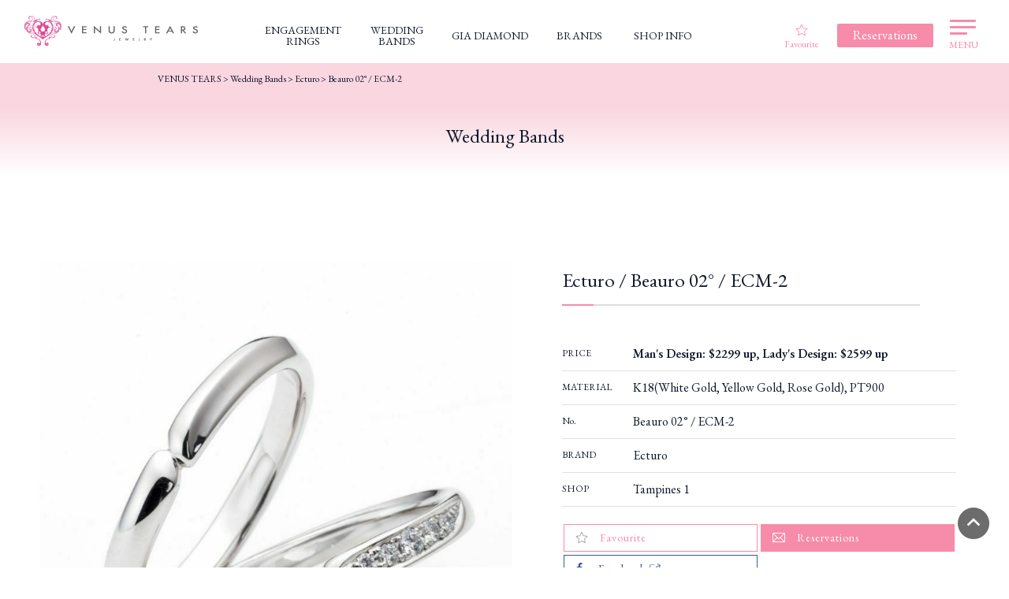

--- FILE ---
content_type: text/html; charset=UTF-8
request_url: https://venus-tears.sg/marriage/ecturo-beauro-02-ecm-2.html
body_size: 16447
content:
<!DOCTYPE html>

<!--[if lt IE 7 ]><html class="ie" lang="en"><![endif]-->

<!--[if IE 7 ]><html class="ie" lang="en"><![endif]-->

<!--[if IE 8 ]><html class="ie8" lang="en"><![endif]-->

<!--[if IE 9 ]> <html class="ie9" lang="en"> <![endif]-->

<!--[if (gt IE 9)|!(IE)]><!-->
<html lang="en" class="no-js">
<!--<![endif]-->

<!-- store session info -->

<style>
    .grecaptcha-badge {
        visibility: hidden;
    }
</style>

<!--
<script src="https://code.jquery.com/jquery-3.6.0.js"></script>
<script src="https://code.jquery.com/ui/1.13.1/jquery-ui.js"></script>
<link rel="stylesheet" href="https://code.jquery.com/ui/1.13.1/themes/base/jquery-ui.css">
-->

<!-- <script src="https://cdnjs.cloudflare.com/ajax/libs/jquery/3.6.0/jquery.min.js"></script>
<script src="https://cdnjs.cloudflare.com/ajax/libs/jqueryui/1.13.2/jquery-ui.min.js"></script>
<link rel="stylesheet" href="https://cdnjs.cloudflare.com/ajax/libs/jqueryui/1.13.2/themes/base/jquery-ui.min.css"> -->

<link rel="stylesheet" href="https://venus-tears.sg/wp-content/themes/venustears/common/css/jquery-ui.min.css">

<head>

    <!-- Google Tag Manager -->

    <script>
        (function(w, d, s, l, i) {
            w[l] = w[l] || [];
            w[l].push({
                'gtm.start': new Date().getTime(),
                event: 'gtm.js'
            });
            var f = d.getElementsByTagName(s)[0],
                j = d.createElement(s),
                dl = l != 'dataLayer' ? '&l=' + l : '';
            j.async = true;
            j.src =
                'https://www.googletagmanager.com/gtm.js?id=' + i + dl;
            f.parentNode.insertBefore(j, f);
        })(window, document, 'script', 'dataLayer', 'GTM-TVL5HKT');
    </script>

    <!-- End Google Tag Manager -->

    

    <meta charset="UTF-8">

    <meta http-equiv="X-UA-Compatible" content="IE=edge">

    <meta name="viewport" content="width=device-width">

    <meta name="format-detection" content="telephone=no">

    <meta name="author" content="Venus Tears Singapore">
    <meta name="publisher" content="Venus Tears Singapore">




    <meta property="og:image"
        content="https://venus-tears.sg/wp-content/themes/venustears/common/img/OGImage_SetRing.png" />
    <meta property="og:image:type" content="image/png" />
    <meta property="og:image:alt" content="Wedding Rings and Engagement Rings made in Japan" />


    <link rel="shortcut icon" href="/favicon.ico">

    <link rel="apple-touch-icon" href="/apple-touch-icon.png">

    <link rel="pingback" href="https://venus-tears.sg/xmlrpc.php">

    
    
    
    	<style>img:is([sizes="auto" i], [sizes^="auto," i]) { contain-intrinsic-size: 3000px 1500px }</style>
	
		<!-- All in One SEO 4.8.5 - aioseo.com -->
		<title>Ecturo / Beauro 02° / ECM-2 | VENUS TEARS</title>
	<meta name="description" content="Wedding bands - CHER LUV.VENUS TEARS consists of bridal rings from Japan, with various designs and mature craftsmanship at affordable prices in Singapore." />
	<meta name="robots" content="max-image-preview:large" />
	<meta name="google-site-verification" content="lB1UoQvJAgLWkvmPlyDRLG2lnmdVndFmQreiEE0CpNM" />
	<meta name="keywords" content="mens ring,wedding bands,engagement ring,wedding ring,venus tears,singapore,cheap,diamond" />
	<link rel="canonical" href="https://venus-tears.sg/marriage/ecturo-beauro-02-ecm-2.html" />
	<meta name="generator" content="All in One SEO (AIOSEO) 4.8.5" />
		<script type="application/ld+json" class="aioseo-schema">
			{"@context":"https:\/\/schema.org","@graph":[{"@type":"BreadcrumbList","@id":"https:\/\/venus-tears.sg\/marriage\/ecturo-beauro-02-ecm-2.html#breadcrumblist","itemListElement":[{"@type":"ListItem","@id":"https:\/\/venus-tears.sg#listItem","position":1,"name":"Home","item":"https:\/\/venus-tears.sg","nextItem":{"@type":"ListItem","@id":"https:\/\/venus-tears.sg\/marriage#listItem","name":"Wedding Bands"}},{"@type":"ListItem","@id":"https:\/\/venus-tears.sg\/marriage#listItem","position":2,"name":"Wedding Bands","item":"https:\/\/venus-tears.sg\/marriage","nextItem":{"@type":"ListItem","@id":"https:\/\/venus-tears.sg\/brandname\/ecturo#listItem","name":"Ecturo"},"previousItem":{"@type":"ListItem","@id":"https:\/\/venus-tears.sg#listItem","name":"Home"}},{"@type":"ListItem","@id":"https:\/\/venus-tears.sg\/brandname\/ecturo#listItem","position":3,"name":"Ecturo","item":"https:\/\/venus-tears.sg\/brandname\/ecturo","nextItem":{"@type":"ListItem","@id":"https:\/\/venus-tears.sg\/marriage\/ecturo-beauro-02-ecm-2.html#listItem","name":"Ecturo \/ Beauro 02\u00b0 \/ ECM-2"},"previousItem":{"@type":"ListItem","@id":"https:\/\/venus-tears.sg\/marriage#listItem","name":"Wedding Bands"}},{"@type":"ListItem","@id":"https:\/\/venus-tears.sg\/marriage\/ecturo-beauro-02-ecm-2.html#listItem","position":4,"name":"Ecturo \/ Beauro 02\u00b0 \/ ECM-2","previousItem":{"@type":"ListItem","@id":"https:\/\/venus-tears.sg\/brandname\/ecturo#listItem","name":"Ecturo"}}]},{"@type":"Organization","@id":"https:\/\/venus-tears.sg\/#organization","name":"VENUS TEARS","url":"https:\/\/venus-tears.sg\/","logo":{"@type":"ImageObject","url":"https:\/\/venus-tears.sg\/wp-content\/uploads\/2022\/11\/venus-tears.jpg","@id":"https:\/\/venus-tears.sg\/marriage\/ecturo-beauro-02-ecm-2.html\/#organizationLogo","width":802,"height":496},"image":{"@id":"https:\/\/venus-tears.sg\/marriage\/ecturo-beauro-02-ecm-2.html\/#organizationLogo"}},{"@type":"WebPage","@id":"https:\/\/venus-tears.sg\/marriage\/ecturo-beauro-02-ecm-2.html#webpage","url":"https:\/\/venus-tears.sg\/marriage\/ecturo-beauro-02-ecm-2.html","name":"Ecturo \/ Beauro 02\u00b0 \/ ECM-2 | VENUS TEARS","description":"Wedding bands - CHER LUV.VENUS TEARS consists of bridal rings from Japan, with various designs and mature craftsmanship at affordable prices in Singapore.","inLanguage":"en-US","isPartOf":{"@id":"https:\/\/venus-tears.sg\/#website"},"breadcrumb":{"@id":"https:\/\/venus-tears.sg\/marriage\/ecturo-beauro-02-ecm-2.html#breadcrumblist"},"datePublished":"2021-11-18T18:17:34+08:00","dateModified":"2025-12-12T16:43:14+08:00"},{"@type":"WebSite","@id":"https:\/\/venus-tears.sg\/#website","url":"https:\/\/venus-tears.sg\/","name":"VENUS TEARS","inLanguage":"en-US","publisher":{"@id":"https:\/\/venus-tears.sg\/#organization"}}]}
		</script>
		<!-- All in One SEO -->

<link rel='dns-prefetch' href='//ajax.googleapis.com' />
<link rel='stylesheet' id='sbi_styles-css' href='https://venus-tears.sg/wp-content/plugins/instagram-feed-pro/css/sbi-styles.min.css?ver=6.8.1' type='text/css' media='all' />
<link rel='stylesheet' id='wp-block-library-css' href='https://venus-tears.sg/wp-includes/css/dist/block-library/style.min.css?ver=6.8.3' type='text/css' media='all' />
<style id='classic-theme-styles-inline-css' type='text/css'>
/*! This file is auto-generated */
.wp-block-button__link{color:#fff;background-color:#32373c;border-radius:9999px;box-shadow:none;text-decoration:none;padding:calc(.667em + 2px) calc(1.333em + 2px);font-size:1.125em}.wp-block-file__button{background:#32373c;color:#fff;text-decoration:none}
</style>
<style id='global-styles-inline-css' type='text/css'>
:root{--wp--preset--aspect-ratio--square: 1;--wp--preset--aspect-ratio--4-3: 4/3;--wp--preset--aspect-ratio--3-4: 3/4;--wp--preset--aspect-ratio--3-2: 3/2;--wp--preset--aspect-ratio--2-3: 2/3;--wp--preset--aspect-ratio--16-9: 16/9;--wp--preset--aspect-ratio--9-16: 9/16;--wp--preset--color--black: #000000;--wp--preset--color--cyan-bluish-gray: #abb8c3;--wp--preset--color--white: #ffffff;--wp--preset--color--pale-pink: #f78da7;--wp--preset--color--vivid-red: #cf2e2e;--wp--preset--color--luminous-vivid-orange: #ff6900;--wp--preset--color--luminous-vivid-amber: #fcb900;--wp--preset--color--light-green-cyan: #7bdcb5;--wp--preset--color--vivid-green-cyan: #00d084;--wp--preset--color--pale-cyan-blue: #8ed1fc;--wp--preset--color--vivid-cyan-blue: #0693e3;--wp--preset--color--vivid-purple: #9b51e0;--wp--preset--gradient--vivid-cyan-blue-to-vivid-purple: linear-gradient(135deg,rgba(6,147,227,1) 0%,rgb(155,81,224) 100%);--wp--preset--gradient--light-green-cyan-to-vivid-green-cyan: linear-gradient(135deg,rgb(122,220,180) 0%,rgb(0,208,130) 100%);--wp--preset--gradient--luminous-vivid-amber-to-luminous-vivid-orange: linear-gradient(135deg,rgba(252,185,0,1) 0%,rgba(255,105,0,1) 100%);--wp--preset--gradient--luminous-vivid-orange-to-vivid-red: linear-gradient(135deg,rgba(255,105,0,1) 0%,rgb(207,46,46) 100%);--wp--preset--gradient--very-light-gray-to-cyan-bluish-gray: linear-gradient(135deg,rgb(238,238,238) 0%,rgb(169,184,195) 100%);--wp--preset--gradient--cool-to-warm-spectrum: linear-gradient(135deg,rgb(74,234,220) 0%,rgb(151,120,209) 20%,rgb(207,42,186) 40%,rgb(238,44,130) 60%,rgb(251,105,98) 80%,rgb(254,248,76) 100%);--wp--preset--gradient--blush-light-purple: linear-gradient(135deg,rgb(255,206,236) 0%,rgb(152,150,240) 100%);--wp--preset--gradient--blush-bordeaux: linear-gradient(135deg,rgb(254,205,165) 0%,rgb(254,45,45) 50%,rgb(107,0,62) 100%);--wp--preset--gradient--luminous-dusk: linear-gradient(135deg,rgb(255,203,112) 0%,rgb(199,81,192) 50%,rgb(65,88,208) 100%);--wp--preset--gradient--pale-ocean: linear-gradient(135deg,rgb(255,245,203) 0%,rgb(182,227,212) 50%,rgb(51,167,181) 100%);--wp--preset--gradient--electric-grass: linear-gradient(135deg,rgb(202,248,128) 0%,rgb(113,206,126) 100%);--wp--preset--gradient--midnight: linear-gradient(135deg,rgb(2,3,129) 0%,rgb(40,116,252) 100%);--wp--preset--font-size--small: 13px;--wp--preset--font-size--medium: 20px;--wp--preset--font-size--large: 36px;--wp--preset--font-size--x-large: 42px;--wp--preset--spacing--20: 0.44rem;--wp--preset--spacing--30: 0.67rem;--wp--preset--spacing--40: 1rem;--wp--preset--spacing--50: 1.5rem;--wp--preset--spacing--60: 2.25rem;--wp--preset--spacing--70: 3.38rem;--wp--preset--spacing--80: 5.06rem;--wp--preset--shadow--natural: 6px 6px 9px rgba(0, 0, 0, 0.2);--wp--preset--shadow--deep: 12px 12px 50px rgba(0, 0, 0, 0.4);--wp--preset--shadow--sharp: 6px 6px 0px rgba(0, 0, 0, 0.2);--wp--preset--shadow--outlined: 6px 6px 0px -3px rgba(255, 255, 255, 1), 6px 6px rgba(0, 0, 0, 1);--wp--preset--shadow--crisp: 6px 6px 0px rgba(0, 0, 0, 1);}:where(.is-layout-flex){gap: 0.5em;}:where(.is-layout-grid){gap: 0.5em;}body .is-layout-flex{display: flex;}.is-layout-flex{flex-wrap: wrap;align-items: center;}.is-layout-flex > :is(*, div){margin: 0;}body .is-layout-grid{display: grid;}.is-layout-grid > :is(*, div){margin: 0;}:where(.wp-block-columns.is-layout-flex){gap: 2em;}:where(.wp-block-columns.is-layout-grid){gap: 2em;}:where(.wp-block-post-template.is-layout-flex){gap: 1.25em;}:where(.wp-block-post-template.is-layout-grid){gap: 1.25em;}.has-black-color{color: var(--wp--preset--color--black) !important;}.has-cyan-bluish-gray-color{color: var(--wp--preset--color--cyan-bluish-gray) !important;}.has-white-color{color: var(--wp--preset--color--white) !important;}.has-pale-pink-color{color: var(--wp--preset--color--pale-pink) !important;}.has-vivid-red-color{color: var(--wp--preset--color--vivid-red) !important;}.has-luminous-vivid-orange-color{color: var(--wp--preset--color--luminous-vivid-orange) !important;}.has-luminous-vivid-amber-color{color: var(--wp--preset--color--luminous-vivid-amber) !important;}.has-light-green-cyan-color{color: var(--wp--preset--color--light-green-cyan) !important;}.has-vivid-green-cyan-color{color: var(--wp--preset--color--vivid-green-cyan) !important;}.has-pale-cyan-blue-color{color: var(--wp--preset--color--pale-cyan-blue) !important;}.has-vivid-cyan-blue-color{color: var(--wp--preset--color--vivid-cyan-blue) !important;}.has-vivid-purple-color{color: var(--wp--preset--color--vivid-purple) !important;}.has-black-background-color{background-color: var(--wp--preset--color--black) !important;}.has-cyan-bluish-gray-background-color{background-color: var(--wp--preset--color--cyan-bluish-gray) !important;}.has-white-background-color{background-color: var(--wp--preset--color--white) !important;}.has-pale-pink-background-color{background-color: var(--wp--preset--color--pale-pink) !important;}.has-vivid-red-background-color{background-color: var(--wp--preset--color--vivid-red) !important;}.has-luminous-vivid-orange-background-color{background-color: var(--wp--preset--color--luminous-vivid-orange) !important;}.has-luminous-vivid-amber-background-color{background-color: var(--wp--preset--color--luminous-vivid-amber) !important;}.has-light-green-cyan-background-color{background-color: var(--wp--preset--color--light-green-cyan) !important;}.has-vivid-green-cyan-background-color{background-color: var(--wp--preset--color--vivid-green-cyan) !important;}.has-pale-cyan-blue-background-color{background-color: var(--wp--preset--color--pale-cyan-blue) !important;}.has-vivid-cyan-blue-background-color{background-color: var(--wp--preset--color--vivid-cyan-blue) !important;}.has-vivid-purple-background-color{background-color: var(--wp--preset--color--vivid-purple) !important;}.has-black-border-color{border-color: var(--wp--preset--color--black) !important;}.has-cyan-bluish-gray-border-color{border-color: var(--wp--preset--color--cyan-bluish-gray) !important;}.has-white-border-color{border-color: var(--wp--preset--color--white) !important;}.has-pale-pink-border-color{border-color: var(--wp--preset--color--pale-pink) !important;}.has-vivid-red-border-color{border-color: var(--wp--preset--color--vivid-red) !important;}.has-luminous-vivid-orange-border-color{border-color: var(--wp--preset--color--luminous-vivid-orange) !important;}.has-luminous-vivid-amber-border-color{border-color: var(--wp--preset--color--luminous-vivid-amber) !important;}.has-light-green-cyan-border-color{border-color: var(--wp--preset--color--light-green-cyan) !important;}.has-vivid-green-cyan-border-color{border-color: var(--wp--preset--color--vivid-green-cyan) !important;}.has-pale-cyan-blue-border-color{border-color: var(--wp--preset--color--pale-cyan-blue) !important;}.has-vivid-cyan-blue-border-color{border-color: var(--wp--preset--color--vivid-cyan-blue) !important;}.has-vivid-purple-border-color{border-color: var(--wp--preset--color--vivid-purple) !important;}.has-vivid-cyan-blue-to-vivid-purple-gradient-background{background: var(--wp--preset--gradient--vivid-cyan-blue-to-vivid-purple) !important;}.has-light-green-cyan-to-vivid-green-cyan-gradient-background{background: var(--wp--preset--gradient--light-green-cyan-to-vivid-green-cyan) !important;}.has-luminous-vivid-amber-to-luminous-vivid-orange-gradient-background{background: var(--wp--preset--gradient--luminous-vivid-amber-to-luminous-vivid-orange) !important;}.has-luminous-vivid-orange-to-vivid-red-gradient-background{background: var(--wp--preset--gradient--luminous-vivid-orange-to-vivid-red) !important;}.has-very-light-gray-to-cyan-bluish-gray-gradient-background{background: var(--wp--preset--gradient--very-light-gray-to-cyan-bluish-gray) !important;}.has-cool-to-warm-spectrum-gradient-background{background: var(--wp--preset--gradient--cool-to-warm-spectrum) !important;}.has-blush-light-purple-gradient-background{background: var(--wp--preset--gradient--blush-light-purple) !important;}.has-blush-bordeaux-gradient-background{background: var(--wp--preset--gradient--blush-bordeaux) !important;}.has-luminous-dusk-gradient-background{background: var(--wp--preset--gradient--luminous-dusk) !important;}.has-pale-ocean-gradient-background{background: var(--wp--preset--gradient--pale-ocean) !important;}.has-electric-grass-gradient-background{background: var(--wp--preset--gradient--electric-grass) !important;}.has-midnight-gradient-background{background: var(--wp--preset--gradient--midnight) !important;}.has-small-font-size{font-size: var(--wp--preset--font-size--small) !important;}.has-medium-font-size{font-size: var(--wp--preset--font-size--medium) !important;}.has-large-font-size{font-size: var(--wp--preset--font-size--large) !important;}.has-x-large-font-size{font-size: var(--wp--preset--font-size--x-large) !important;}
:where(.wp-block-post-template.is-layout-flex){gap: 1.25em;}:where(.wp-block-post-template.is-layout-grid){gap: 1.25em;}
:where(.wp-block-columns.is-layout-flex){gap: 2em;}:where(.wp-block-columns.is-layout-grid){gap: 2em;}
:root :where(.wp-block-pullquote){font-size: 1.5em;line-height: 1.6;}
</style>
<link rel='stylesheet' id='contact-form-7-css' href='https://venus-tears.sg/wp-content/plugins/contact-form-7/includes/css/styles.css?ver=6.1.1' type='text/css' media='all' />
<link rel='stylesheet' id='jquery-ui-theme-css' href='https://ajax.googleapis.com/ajax/libs/jqueryui/1.11.4/themes/smoothness/jquery-ui.min.css?ver=1.11.4' type='text/css' media='all' />
<link rel='stylesheet' id='jquery-ui-timepicker-css' href='https://venus-tears.sg/wp-content/plugins/contact-form-7-datepicker/js/jquery-ui-timepicker/jquery-ui-timepicker-addon.min.css?ver=6.8.3' type='text/css' media='all' />
<link rel='stylesheet' id='nbcpf-intlTelInput-style-css' href='https://venus-tears.sg/wp-content/plugins/country-phone-field-contact-form-7/assets/css/intlTelInput.min.css?ver=6.8.3' type='text/css' media='all' />
<link rel='stylesheet' id='nbcpf-countryFlag-style-css' href='https://venus-tears.sg/wp-content/plugins/country-phone-field-contact-form-7/assets/css/countrySelect.min.css?ver=6.8.3' type='text/css' media='all' />
<link rel='stylesheet' id='responsive-lightbox-tosrus-css' href='https://venus-tears.sg/wp-content/plugins/responsive-lightbox/assets/tosrus/jquery.tosrus.min.css?ver=2.5.0' type='text/css' media='all' />
<link rel='stylesheet' id='udefault-css' href='https://venus-tears.sg/wp-content/plugins/ultimate-wp-query-search-filter/themes/default.css?ver=all' type='text/css' media='all' />
<link rel='stylesheet' id='wpsl-styles-css' href='https://venus-tears.sg/wp-content/plugins/wp-store-locator/css/styles.min.css?ver=2.2.260' type='text/css' media='all' />
<link rel="https://api.w.org/" href="https://venus-tears.sg/wp-json/" /><link rel="EditURI" type="application/rsd+xml" title="RSD" href="https://venus-tears.sg/xmlrpc.php?rsd" />
<link rel='shortlink' href='https://venus-tears.sg/?p=14473' />
<link rel="alternate" title="oEmbed (JSON)" type="application/json+oembed" href="https://venus-tears.sg/wp-json/oembed/1.0/embed?url=https%3A%2F%2Fvenus-tears.sg%2Fmarriage%2Fecturo-beauro-02-ecm-2.html" />
<link rel="alternate" title="oEmbed (XML)" type="text/xml+oembed" href="https://venus-tears.sg/wp-json/oembed/1.0/embed?url=https%3A%2F%2Fvenus-tears.sg%2Fmarriage%2Fecturo-beauro-02-ecm-2.html&#038;format=xml" />
<script type="text/javascript">
	window._se_plugin_version = '8.1.9';
</script>
<script>
            document.addEventListener( 'wpcf7mailsent', function( event ) { //フォーム送信が完了した時
              if ( '309' == event.detail.contactFormId ) { //contactform7のidが309の場合に限って
                ga( 'send', 'event', 'Contact Form', 'submit', 'お問い合わせ' );
              }
            }, false );
            document.addEventListener( 'wpcf7mailsent', function( event ) { //フォーム送信が完了した時
              if ( '84' == event.detail.contactFormId ) { //contactform7のidが84の場合に限って
                ga( 'send', 'event', 'Contact Form', 'submit', '来店予約' );
              }
            }, false );
            </script><!-- Custom Feeds for Instagram CSS -->
<style type="text/css">
.sb_instagram_header{margin:20px 0 10px; padding-left:20px;}
.sbi_header_hashtag_icon{
background:-webkit-linear-gradient(135deg, #427eff 0%, #f13f79 70%) no-repeat;
background: linear-gradient(135deg, #427eff 0%, #f13f79 70%) no-repeat;
opacity:1 !important;
}
.sbi_header_hashtag_icon:before{
content: '';
position: absolute;
top: 23px;
left: -18px;
width: 60px;
height: 60px;
background: -webkit-radial-gradient(#ffdb2c 10%, rgba(255, 105, 34, 0.65) 55%, rgba(255, 88, 96, 0) 70%);
background: radial-gradient(#ffdb2c 10%, rgba(255, 105, 34, 0.65) 55%, rgba(255, 88, 96, 0) 70%);
}
a.sbi_header_link:hover{opacity:0.9;}
</style>
<style type="text/css">.broken_link, a.broken_link {
	text-decoration: line-through;
}</style>
    <link href="https://venus-tears.sg/wp-content/themes/venustears/common/css/import.css" rel="stylesheet"
        media="all">

    <!-- <link href="https://fonts.googleapis.com/css?family=Fredoka+One" rel="stylesheet"> -->

    <!--[if lt IE 9]>

	<link href="https://venus-tears.sg/wp-content/themes/venustears/common/css/master.css" rel="stylesheet" media="all">

	<link href="https://venus-tears.sg/wp-content/themes/venustears/common/css/block.css" rel="stylesheet" media="all">

	<script async src="https://venus-tears.sg/wp-content/themes/venustears/common/js/html5shiv.js"></script>

	<![endif]-->

    
    
    <style>
        html {
            scroll-behavior: smooth;
        }
    </style>

    <meta name="google-site-verification" content="lB1UoQvJAgLWkvmPlyDRLG2lnmdVndFmQreiEE0CpNM" />

</head>

<body class="wp-singular marriage-template-default single single-marriage postid-14473 wp-custom-logo wp-theme-venustears" id="pagetop">

    <!-- Google Tag Manager (noscript) -->

    <noscript><iframe src="https://www.googletagmanager.com/ns.html?id=GTM-TVL5HKT" height="0" width="0"
            style="display:none;visibility:hidden"></iframe></noscript>

    <!-- End Google Tag Manager (noscript) -->

    
    <script>
        window.addEventListener('DOMContentLoaded', function() {
            jQuery(".view_timer").each(function(index, target) {
                var startDate = jQuery(this).attr("data-start-date");
                var endDate = jQuery(this).attr("data-end-date");
                var nowDate = new Date();
                if (startDate) {
                    startDate = new Date(startDate);
                } else {
                    startDate = nowDate;
                }
                if (endDate) {
                    endDate = new Date(endDate);
                }
                if (startDate <= nowDate && (!endDate || nowDate <= endDate)) {
                    jQuery(this).show();
                } else {
                    jQuery(this).hide();
                }
            });
        });
    </script>

    
    <script>
        window.addEventListener('DOMContentLoaded', function() {
            jQuery(".timer").each(function(index, target) {
                var startDate = '2020/1/1 0:00'; //1
                var endDate = "2020/2/12 1:59"; //2
                var nowDate = new Date();
                if (startDate) {
                    startDate = new Date(startDate);
                } else {
                    startDate = nowDate;
                }
                if (endDate) {
                    endDate = new Date(endDate);
                }
                //イベント前
                if (startDate >= nowDate) {}
                //イベント開催中1-2
                if (startDate <= nowDate && (!endDate || nowDate <= endDate)) {
                    jQuery(this).removeClass('main01');
                    jQuery(this).addClass('main-newyear');
                }
                //イベント終了後-2
                if ((!endDate || nowDate >= endDate)) {}
            });
        });
    </script>

    
    <div class="overlay02"></div>

    <div class="overlay"></div>

    <!-- header -->

    <header id="comhead">
        <div class="sp_none side_menu">
            <div class="h_btm clearfix">

                <!-- logo  -->
                <div class="logo"><a href="https://venus-tears.sg/"><img
                            src="https://venus-tears.sg/wp-content/themes/venustears/img/venustearslogo.png"
                            loading="lazy" width="222" height="38" alt="VENUS TEARS" title="Venus Tears Logo"></a></div>

                <!-- navigations in the middle -->
                <div class="nav_mid">

                    <nav>
                        <div id="nav_wra_sp">

                            <ul class="clearfix primary_nav fade">

                                <li class="desktop_nav nav01">
                                    <a href="https://venus-tears.sg/engagement"><span
                                            class="regal_typeface desktop_nav en">ENGAGEMENT<br>RINGS</span><span
                                            class="regal_typeface desktop_nav jp">ENGAGEMENT<br>RINGS</span></a>
                                </li>

                                <li class="desktop_nav nav02"><a
                                        href="https://venus-tears.sg/marriage"><span
                                            class="regal_typeface desktop_nav en">WEDDING<br>BANDS</span><span
                                            class="regal_typeface desktop_nav jp">WEDDING<br>BANDS</span></a></li>

                                <li class="desktop_nav nav05"><a
                                        href="https://venus-tears.sg/giadiamond"><span
                                            class="regal_typeface desktop_nav en">GIA DIAMOND</span><span
                                            class="regal_typeface desktop_nav jp">GIA DIAMOND</span></a></li>

                                <li class="desktop_nav nav07"><a href="https://venus-tears.sg/brand"><span
                                            class="regal_typeface desktop_nav en">BRANDS</span><span
                                            class="regal_typeface desktop_nav jp">BRANDS</span></a></li>

                                <li class="desktop_nav nav06"><a
                                        href="https://venus-tears.sg/shopinfo"><span
                                            class="regal_typeface desktop_nav en">SHOP INFO</span><span
                                            class="regal_typeface desktop_nav jp">SHOP INFO</span></a></li>

                            </ul>

                        </div>

                    </nav>

                </div>

                <!-- menu on the right -->
                <div class="nav_right">
                    <!-- favourite items button starts-->
                    <div class="favouriteButton">
                        <a href="https://venus-tears.sg/favourite">
                            <div class="favouriteButtonIcon"></div>Favourite
                        </a>
                    </div>
                    <!-- favourite items button ends-->
                    <!-- reservation button -->
                    <div class="reservationButton desktop top">
                        <a href="https://venus-tears.sg/reserve">
                            <div id="btn_reserve">
                                <span class="noselect">Reservations</span>
                            </div>
                        </a>
                    </div>

                    <!-- hamburger button menu -->
                    <div class="menuToggle">
                        <span id="hamburger1" class="hamburger_button"></span>
                        <span id="hamburger2" class="hamburger_button"></span>
                        <span id="hamburger3" class="hamburger_button"></span>
                        <div class="side_menu_button">MENU</div>
                    </div>

                </div>
            </div>

        </div>

        <!-- top prime bar for mobile -->
        <div class="prime_top_bar pc_none">

            <div class="logo_mobile">
                <div class="frame_mobile">
                    <div class="logo">
                        <a href="https://venus-tears.sg/">
                            <img src="https://venus-tears.sg/wp-content/themes/venustears/img/logo.gif" fetchpriority="high"
                                alt="VENUS TEARS" title="Logo">
                        </a>
                    </div>
                </div>
            </div>

            <div class="right_buttons_menu">
                <div class="frame_mobile">

                    <div class="favourite_button_mobile">
                        <div class="frame_mobile">
                            <a id="fav_button" href="https://venus-tears.sg/favourite">
                            </a>
                        </div>
                    </div>

                    <div class="menu_button_mobile">
                        <div class="frame_mobile">
                            <div class="menu_toggle_mobile">
                                <!-- hamburger button menu -->
                                <span id="hamburger1" class="hamburger_button"></span>
                                <span id="hamburger2" class="hamburger_button"></span>
                                <span id="hamburger3" class="hamburger_button"></span>
                                <div class="side_menu_button">MENU</div>
                                <!-- //hamburger button menu -->
                            </div>
                        </div>
                    </div>
                </div>
            </div>

        </div>

        <!-- new navigation for mobile -->
        <div class="nav_mid_sp">

            <ul class="primary_nav fade clearfix">

                <li class="desktop_nav twoliner"><a
                        href="https://venus-tears.sg/engagement"><span>ENGAGEMENT<br>RINGS</span></a>
                </li>
                <li class="desktop_nav twoliner"><a
                        href="https://venus-tears.sg/marriage"><span>WEDDING<br>BANDS</span></a>
                </li>
                <li class="desktop_nav"><a href="https://venus-tears.sg/shopinfo"><span>SHOP
                            INFO</span></a>
                </li>
                <li class="desktop_nav"><a href="https://venus-tears.sg/reserve"><span>RESERVE</span></a>
                </li>

            </ul>
        </div>

        <!-- invisible click-to-close-menu pane -->
        <div class="close_side_menu"></div>

        <!-- menu sidebar itself -->
        <div class="side_menu">
            <div id="menu">
                <div class="side_menu_top">

                    <div class="reservationButton desktop in_menu">
                        <a href="https://venus-tears.sg/reserve">
                            <div id="btn_reserve">
                                <span class="noselect">Reservations</span>
                                <div id="circle"></div>
                            </div>
                        </a>
                    </div>
                    <div class="sp_none">
                        <div class="menuToggle in_menu">
                            <!-- hamburger button menu -->
                            <span id="hamburger1" class="hamburger_button"></span>
                            <span id="hamburger2" class="hamburger_button"></span>
                            <span id="hamburger3" class="hamburger_button"></span>
                            <div class="side_menu_button">MENU</div>
                            <!-- //hamburger button menu -->
                        </div>
                    </div>
                </div>

                <div class="side_menu_searchbox regal_typeface">
                    <form method="get" action="https://venus-tears.sg/">
                        <input type="text" name="s" value="" placeholder="Product Search" />
                        <input type="submit" value="" class="submit_button">
                    </form>
                </div>

                <div class="nav_choices">
                    <ul class="nav_choices_prime">

                        <a href="https://venus-tears.sg/engagement">
                            <li id="prime1">
                                Engagement Rings
                            </li>
                        </a>
                        <a href="https://venus-tears.sg/marriage">
                            <li id="prime2">
                                Wedding Bands
                            </li>
                        </a>
                        <a href="https://venus-tears.sg/setring">
                            <li id="prime3">
                                Set Rings
                            </li>
                        </a>
                        <a href="https://venus-tears.sg/favourite">
                            <li id="prime6">
                                Favourite
                            </li>
                        </a>
                        <a href="https://venus-tears.sg/giadiamond">
                            <li id="prime4">
                                GIA Diamonds
                            </li>
                        </a>
                        <a href="https://venus-tears.sg/brand">
                            <li id="prime5">
                                Brands
                            </li>
                        </a>
                    </ul>

                    <ul class="nav_choices_next">
                        <a href="https://venus-tears.sg/shopinfo">
                            <li id="next1">
                                Shop Information
                            </li>
                        </a>
                        <a href="https://venus-tears.sg/reserve">
                            <li id="next2">
                                Reservations
                            </li>
                        </a>
                        <a href="https://venus-tears.sg/whatsapp-us">
                            <li id="next3">
                                Whatsapp Us
                            </li>
                        </a>
                    </ul>

                    <ul class="nav_choices_other">
                        <a href="https://venus-tears.sg/concept">
                            <li id="other2">Concept</li>
                        </a>
                        <a href="https://venus-tears.sg/privilege">
                            <li id="other3">Our Services</li>
                        </a>
                        <a href="https://venus-tears.sg/the-charms-of-made-in-japan-rings">
                            <li id="other4">Japan Made</li>
                        </a>
                        <a href="https://venus-tears.sg/recruitment">
                            <li id="other4">Recruitment</li>
                        </a>
                        <a href="https://venus-tears.sg/platinum">
                            <li id="other4">Platinum Ring</li>
                        </a>
                        <a href="https://venus-tears.sg/custom-made-rings">
                            <li id="other4">Custom Made Ring</li>
                        </a>
                        <a href="https://venus-tears.sg/columns">
                            <li id="other5">Columns</li>
                        </a>
                        <a href="https://venus-tears.sg/questionnaire/quiz">
                            <li id="other6">Which Ring Suits You Best?</li>
                        </a>
                        <a href="https://venus-tears.sg/voice">
                            <li id="other7">Testimonial</li>
                        </a>
                        <a href="https://venus-tears.sg/blog">
                            <li id="other8">Staff Blog</li>
                        </a>
                        <a href="https://venus-tears.sg/keyword">
                            <li id="other8">Key-Terms</li>
                        </a>
                        <a href="https://venus-tears.sg/ring-measurement">
                            <li id="other8">Ring Measurement</li>
                        </a>
                        <a href="https://venus-tears.sg/onlyonering">
                            <li id="other9">One and Only Rings</li>
                        </a>
                        <a href="https://venus-tears.sg/for-male-customers">
                            <li id="other10">For Male Customers</li>
                        </a>
                        <a href="https://venus-tears.sg/faq">
                            <li id="other10">FAQ</li>
                        </a>
                        <a href="https://venus-tears.sg/online-shop" target="_blank">
                            <li id="other11">Online Shop</li>
                        </a>
                        <a href="https://venus-tears.myshopify.com/" target="_blank">
                            <li id="other12">Pokemon Online Shop</li>
                        </a>
                    </ul>
                </div>

                <div class="btm_button_array">
                    <ul>
                        <a href="https://www.instagram.com/venustears/" target="_blank">
                            <li id="btmbtn_ig">Instagram</li>
                        </a>
                        <a href="https://www.facebook.com/VenusTears.jp/?ref=hl" target="_blank">
                            <li id="btmbtn_fb">Facebook</li>
                        </a>
                        <a href="https://www.venus-tears.jp/" target="_blank">
                            <li id="btmbtn_jpvt">Japan Venus Tears</li>
                        </a>
                    </ul>
                </div>

            </div>
        </div>
        <!-- //menu from side -->
    </header>

    <!-- <script src="https://venus-tears.sg/wp-content/themes/venustears/common/js/jquery-1.8.3.min.js"></script> -->
    <script>
        // for side menu
        document.querySelector('.menuToggle').onclick = function() {
            jQuery("#menu").toggleClass("show");
            jQuery(".close_side_menu").toggleClass("show");
            jQuery(".side_menu_button").toggleClass("show");
            jQuery(".hamburger_button").toggleClass("show");
            $("#fav_button").toggleClass("above");
            jQuery(".reservationButton.desktop").toggleClass("overlapped");
            jQuery(".reservationButton.desktop").toggleClass("fade");
        };
        document.querySelector('.menuToggle.in_menu').onclick = function() {
            jQuery("#menu").toggleClass("show");
            jQuery(".close_side_menu").toggleClass("show");
            jQuery(".side_menu_button").toggleClass("show");
            jQuery(".hamburger_button").toggleClass("show");
            $("#fav_button").toggleClass("above");
            jQuery(".reservationButton.desktop").toggleClass("overlapped");
            jQuery(".reservationButton.desktop").toggleClass("fade");
        };
        document.querySelector('.menu_toggle_mobile').onclick = function() {
            jQuery("#menu").toggleClass("show");
            jQuery(".close_side_menu").toggleClass("show");
            jQuery(".side_menu_button").toggleClass("show");
            jQuery(".hamburger_button").toggleClass("show");
            $("#fav_button").toggleClass("above");
        };
        document.querySelector('.close_side_menu').onclick = function() {
            jQuery("#menu").toggleClass("show");
            jQuery(".close_side_menu").toggleClass("show");
            jQuery(".side_menu_button").toggleClass("show");
            jQuery(".hamburger_button").toggleClass("show");
            $("#fav_button").toggleClass("above");
        };
    </script><link rel="stylesheet" href="https://cdnjs.cloudflare.com/ajax/libs/font-awesome/4.7.0/css/font-awesome.min.css">


<!-- <script src="https://venus-tears.sg/wp-content/themes/venustears/common/js/common.js"></script> -->

<div class="pagetit pc_none">
    <h1>Wedding Bands</h1>
</div>

<!-- breadcrumb -->
<div class="breadcrumb">
    <p><a property="item" typeof="WebPage" href="https://venus-tears.sg/" class="home">VENUS TEARS</a>
        &gt;
        <a property="item" typeof="WebPage" href="https://venus-tears.sg/marriage"
            class="post post-engagement-archive">Wedding Bands</a> &gt;
        <span>Ecturo</span> &gt;
         Beauro 02° / ECM-2    </p>
</div>
<!-- breadcrumb -->


<div class="pagetit sp_none">
    <h1>Wedding Bands</h1>
</div>

<!-- wrap -->
<div class="wrapper col1 clearfix">

    <!-- main -->
    <div class="main">

        <div class="contents_area single_product">

            <div class="product_area">
                <div class="ringDetailPictArea">

                    <div class="ring_photo">
                        <div class="image_box">
                            <span><img loading="lazy"
                                    src="https://venus-tears.sg/wp-content/themes/venustears/common/img/btn_large.png"
                                    width="42" height="32" alt="拡大"></span>

                                                                                    <p class="fb1"><a href="https://venus-tears.sg/wp-content/uploads/2021/11/5-5.jpg" class="fb disable" rel="lightbox"><img
                                        loading="lazy" id="ringImg1" src="https://venus-tears.sg/wp-content/uploads/2021/11/5-5.jpg" width="600"
                                        height="600" alt="Wedding Bands Singapore:  Beauro 02° / ECM-2_01"
                                        class="content_wrap" /></a></p>
                            
                                                        <p class="fb2"><a href="https://venus-tears.sg/wp-content/uploads/2021/11/4-6.jpg" class="fb disable"
                                    rel="lightbox"><img loading="lazy" id="ringImg2"
                                        src="https://venus-tears.sg/wp-content/uploads/2021/11/4-6.jpg" width="600" height="600"
                                        alt="Wedding Bands Singapore:  Beauro 02° / ECM-2_02"
                                        class="content_wrap disnon" /></a></p>
                                                                                    <p class="fb3"><a href="https://venus-tears.sg/wp-content/uploads/2021/11/21-4.jpg" class="fb disable"
                                    rel="lightbox"><img loading="lazy" id="ringImg3"
                                        src="https://venus-tears.sg/wp-content/uploads/2021/11/21-4.jpg" width="600" height="600"
                                        alt="Wedding Bands Singapore:  Beauro 02° / ECM-2_03"
                                        class="content_wrap disnon" /></a></p>
                                                    </div>
                        <ul class="ring_thumb">
                                                                                    <li><img loading="lazy" src="https://venus-tears.sg/wp-content/uploads/2021/11/5-5-78x78.jpg" width="78" height="78"
                                    alt="Wedding Bands Singapore:  Beauro 02° / ECM-2_01s" /></li>
                            
                                                        <li><img loading="lazy" src="https://venus-tears.sg/wp-content/uploads/2021/11/4-6.jpg" width="78" height="78"
                                    alt="Wedding Bands Singapore:  Beauro 02° / ECM-2_02s"></li>
                                                                                    <li><img loading="lazy" src="https://venus-tears.sg/wp-content/uploads/2021/11/21-4.jpg" width="78" height="78"
                                    alt="Wedding Bands Singapore:  Beauro 02° / ECM-2_03s"></li>
                                                    </ul>
                    </div>
                </div>

                <div class="ringDetail">
                    <h2 class="rings">
                        Ecturo / Beauro 02° / ECM-2                    </h2>
                    <table class="ringdata">
                        <tr>
                            <th>PRICE</th>
                            <td><b>
                                                                        <p class="mr_price">
                                        Man's Design: $2299 up,  Lady's Design: $2599 up                                    </p>
                                                                    </b>
                            </td>
                        </tr>
                        <tr>
                            <th>MATERIAL</th>
                            <td>
                                                                <p class="mr_material">
                                    K18(White Gold, Yellow Gold, Rose Gold), PT900                                </p>
                                                            </td>
                        </tr>
                        <tr>
                            <th>No.</th>
                            <td>
                                                                <p class="mr_num">
                                     Beauro 02° / ECM-2                                </p>
                                                            </td>
                        </tr>
                        <tr>
                            <th>BRAND</th>
                            <td>
                                <p class="mr_brand">
                                                                                                                                                            Ecturo                                                                                                                    </a>
                                </p>
                            </td>
                        </tr>
                        <tr>
                            <th>SHOP</th>
                            <td>
                                                                <p class="er_shop">
                                    Tampines 1                                </p>
                                                            </td>
                        </tr>
                    </table>
                    <div class="line_link_box">
                                                <ul class="ringDetailLink">
                            <li class="ringDetailLink04"><a
                                    class="addTofavouriteBtn "
                                    data-id="14473"><span>Favourite</span></a>
                            </li>
                            <!--<li class="ringDetailLink01"><a href="" target="_blank"><span>Whatsapp Us</span></a></li>-->
                            <li class="ringDetailLink03"><a href="https://venus-tears.sg/reserve/"
                                    target="_blank"><span>Reservations</span></a></li>
                            <li class="ringDetailLink06 shareOnFacebookBtn"
                                data-title="Ecturo / Beauro 02° / ECM-2"
                                data-url="https%3A%2F%2Fvenus-tears.sg%2Fmarriage%2Fecturo-beauro-02-ecm-2.html"><a href="javascript:void(0);"><i
                                        class="fa fa-facebook"></i> <span>Facebook</span> <i
                                        class="share-icon fb-share-icon"></i></a></li>
                            <!--<li class="ringDetailLink02"><a href=""
                                   target="_blank">Shop Info</a></li>-->
                            <!--<li class="ringDetailLink07 shareOntwitterBtn" data-title="Ecturo / Beauro 02° / ECM-2"
                                data-url="https%3A%2F%2Fvenus-tears.sg%2Fmarriage%2Fecturo-beauro-02-ecm-2.html"><a href="javascript:void(0);"><i
                                        class="fa fa-twitter"></i> <span>Twitter</span> <i
                                        class="share-icon twitter-share-icon"></i></a></li>-->

                        </ul>
                        <div class="clearfix"></div>
                    </div>

                    <div class="mb_ex">

                        <p>A pair of wedding bands with 5 melee diamonds on the ladies&#8217; band, set along the wavy band and a simple, plain band for the men&#8217;s that shows connecting to the point represent how two hearts connected as one.</p>
<p>&nbsp;</p>
<p>A Future of Eternal Bliss for the Both of You.<br />
Ecturo, the creator of reﬁned aesthetics while respecting the traditional style of bridal jewelry. The graceful brilliance speaks of perfect love and a future that will shine forever.<br />
Ectrad, the shining tradition. The Ectrad Collection holds true to the classic traditional beauty that represents the majesty of eternal love in a gorgeous flower bouquet.<br />
Beauro, the sharp lines of the Ecturo collection add splendor to everyday life. The Bureau Collection delivers a refined and universal radiance.<br />
VENUS TEARS – Wedding Bands /wedding ring/ Engagement Ring – Singapore</p>

                        <br>

                        <p style="font-size: 12px; margin-top: 15px;">
                                                    </p>

                    </div>


                </div>
            </div>
            <!-- reviews -->
            <div class="reviews">
                <div class="reviews_box">
    <h2>Reviews of customers who purchased this brand
        <span class="sp-none brand_name">
            Ecturo        </span>
    </h2>

    
    
    <div class="reviews_box_innar">
        <div>
            <ul>
                <li>
                    <p class="pref star">
                                            </p>
                </li>
                <li>
                    <p class="pref star">
                        Found my perfect ring at Venus Tears                    </p>
                </li>
                <li>
                    <p class="pref">
                                            </p>
                </li>
                <li>
                    <p class="pref">
                                            </p>
                </li>
                <li>
                    <p class="pref">
                                            </p>
                </li>
            </ul>
        </div>
    </div>

    
    <div class="reviews_box_innar">
        <div>
            <ul>
                <li>
                    <p class="pref star">
                                            </p>
                </li>
                <li>
                    <p class="pref star">
                        Comfortable and elegant wedding bands                    </p>
                </li>
                <li>
                    <p class="pref">
                                            </p>
                </li>
                <li>
                    <p class="pref">
                                            </p>
                </li>
                <li>
                    <p class="pref">
                                            </p>
                </li>
            </ul>
        </div>
    </div>

    
    <div class="reviews_box_innar">
        <div>
            <ul>
                <li>
                    <p class="pref star">
                                            </p>
                </li>
                <li>
                    <p class="pref star">
                        Simple and elegant wedding bands                    </p>
                </li>
                <li>
                    <p class="pref">
                                            </p>
                </li>
                <li>
                    <p class="pref">
                                            </p>
                </li>
                <li>
                    <p class="pref">
                                            </p>
                </li>
            </ul>
        </div>
    </div>

    
    <div class="reviews_box_innar">
        <div>
            <ul>
                <li>
                    <p class="pref star">
                                            </p>
                </li>
                <li>
                    <p class="pref star">
                        Ring Fit for Royalty                    </p>
                </li>
                <li>
                    <p class="pref">
                                            </p>
                </li>
                <li>
                    <p class="pref">
                                            </p>
                </li>
                <li>
                    <p class="pref">
                                            </p>
                </li>
            </ul>
        </div>
    </div>

    
    <div class="reviews_box_innar">
        <div>
            <ul>
                <li>
                    <p class="pref star">
                                            </p>
                </li>
                <li>
                    <p class="pref star">
                        Most Extravagant and Intricate Engagement Ring I&#8217;ve Ever seen                    </p>
                </li>
                <li>
                    <p class="pref">
                                            </p>
                </li>
                <li>
                    <p class="pref">
                                            </p>
                </li>
                <li>
                    <p class="pref">
                                            </p>
                </li>
            </ul>
        </div>
    </div>

            </div>            </div>

            <div class="contents_area">
                <div class="ringlist block">
                    <h2 class="rings">
                        Wedding Bands Recommended For You</h2>
                    <ul>
                        
                        <li>
                            <a class="sp_none" href="https://venus-tears.sg/marriage/pokemon-rpol-206-rpol-207m.html">
                                                                                                <p><img loading="lazy" src="https://venus-tears.sg/wp-content/uploads/2020/06/a30bd7e49c02202094d0f143d3644e78-1-182x182.jpg" width="182" height="182"
                                        alt="RPOL-206/ RPOL-207M" class="overimg" /></p>
                                                                                                <p class="at_number">
                                    RPOL-206/ RPOL-207M                                </p>
                                
                                                                <!-- <p class="at_number lowest_price">M from
                                            $1,599</p> -->
                                
                                                                <!-- <p class="at_number lowest_price">L from
                                            $1,599</p> -->
                                                            </a>
                            <a class="pc_none" href="https://venus-tears.sg/marriage/pokemon-rpol-206-rpol-207m.html">
                                                                                                <p><img loading="lazy" src="https://venus-tears.sg/wp-content/uploads/2020/06/a30bd7e49c02202094d0f143d3644e78-1-300x300.jpg" width="150" height="150"
                                        alt="RPOL-206/ RPOL-207M" class="overimg" /></p>
                                                                                                <p class="at_number">
                                    RPOL-206/ RPOL-207M                                </p>
                                
                                                                <!-- <p class="at_number lowest_price">M from
                                            $1,599</p> -->
                                
                                                                <!-- <p class="at_number lowest_price">L from
                                            $1,599</p> -->
                                                            </a>
                        </li>
                        
                        <li>
                            <a class="sp_none" href="https://venus-tears.sg/marriage/aam-6.html">
                                                                                                <p><img loading="lazy" src="https://venus-tears.sg/wp-content/uploads/2016/02/aglobe111116rgb221-1-182x182.jpg" width="182" height="182"
                                        alt="Attache / AAM-6" class="overimg" /></p>
                                                                                                <p class="at_number">
                                    Attache / AAM-6                                </p>
                                
                                                                <!-- <p class="at_number lowest_price">M from
                                            $2,399</p> -->
                                
                                                                <!-- <p class="at_number lowest_price">L from
                                            $1,399</p> -->
                                                            </a>
                            <a class="pc_none" href="https://venus-tears.sg/marriage/aam-6.html">
                                                                                                <p><img loading="lazy" src="https://venus-tears.sg/wp-content/uploads/2016/02/aglobe111116rgb221-1-300x300.jpg" width="150" height="150"
                                        alt="Attache / AAM-6" class="overimg" /></p>
                                                                                                <p class="at_number">
                                    Attache / AAM-6                                </p>
                                
                                                                <!-- <p class="at_number lowest_price">M from
                                            $2,399</p> -->
                                
                                                                <!-- <p class="at_number lowest_price">L from
                                            $1,399</p> -->
                                                            </a>
                        </li>
                        
                        <li>
                            <a class="sp_none" href="https://venus-tears.sg/marriage/pokemon-rpol-226-rpol-227m.html">
                                                                                                <p><img loading="lazy" src="https://venus-tears.sg/wp-content/uploads/2022/05/WB-1-182x182.png" width="182" height="182"
                                        alt="RPOL-226 / RPOL-227M" class="overimg" /></p>
                                                                                                <p class="at_number">
                                    RPOL-226 / RPOL-227M                                </p>
                                
                                                                <!-- <p class="at_number lowest_price">M from
                                            $1,599</p> -->
                                
                                                                <!-- <p class="at_number lowest_price">L from
                                            $1,599</p> -->
                                                            </a>
                            <a class="pc_none" href="https://venus-tears.sg/marriage/pokemon-rpol-226-rpol-227m.html">
                                                                                                <p><img loading="lazy" src="https://venus-tears.sg/wp-content/uploads/2022/05/WB-1-300x300.png" width="150" height="150"
                                        alt="RPOL-226 / RPOL-227M" class="overimg" /></p>
                                                                                                <p class="at_number">
                                    RPOL-226 / RPOL-227M                                </p>
                                
                                                                <!-- <p class="at_number lowest_price">M from
                                            $1,599</p> -->
                                
                                                                <!-- <p class="at_number lowest_price">L from
                                            $1,599</p> -->
                                                            </a>
                        </li>
                        
                        <li>
                            <a class="sp_none" href="https://venus-tears.sg/marriage/pokemon-rpol-212-rpol-213m.html">
                                                                                                <p><img loading="lazy" src="https://venus-tears.sg/wp-content/uploads/2020/06/ba089a663fdfe393749ddc6fc5a3c5a4-1-182x182.jpg" width="182" height="182"
                                        alt="RPOL-212/ RPOL-213M" class="overimg" /></p>
                                                                                                <p class="at_number">
                                    RPOL-212/ RPOL-213M                                </p>
                                
                                                                <!-- <p class="at_number lowest_price">M from
                                            $1,999</p> -->
                                
                                                                <!-- <p class="at_number lowest_price">L from
                                            $1,799</p> -->
                                                            </a>
                            <a class="pc_none" href="https://venus-tears.sg/marriage/pokemon-rpol-212-rpol-213m.html">
                                                                                                <p><img loading="lazy" src="https://venus-tears.sg/wp-content/uploads/2020/06/ba089a663fdfe393749ddc6fc5a3c5a4-1-300x300.jpg" width="150" height="150"
                                        alt="RPOL-212/ RPOL-213M" class="overimg" /></p>
                                                                                                <p class="at_number">
                                    RPOL-212/ RPOL-213M                                </p>
                                
                                                                <!-- <p class="at_number lowest_price">M from
                                            $1,999</p> -->
                                
                                                                <!-- <p class="at_number lowest_price">L from
                                            $1,799</p> -->
                                                            </a>
                        </li>
                                                                    </ul>
                </div>
            </div>
            <div class="pc_none" style="margin-bottom: 80px;"></div>

            <div class="articlenav clearfix">
                <!-- <span class="nav-previous"><a href="https://venus-tears.sg/marriage/ecturo-beauro-03-ecm-3.html" rel="prev">&lt; Back</a></span> -->
                ｜<a href="https://venus-tears.sg/engagement">Back to the list of Wedding
                    Bands</a>｜
                <!-- <span class="nav-next"><a href="https://venus-tears.sg/marriage/ecturo-beauro-01-ecm-1.html" rel="next">Next &gt;</a></span> -->
            </div>
        </div>
    </div>

</div>
<!-- //main -->

</div>


<!-- store currently view item in session -->
<script src="https://ajax.googleapis.com/ajax/libs/jquery/3.0.0/jquery.min.js"></script>
<script src="https://venus-tears.sg/wp-content/themes/venustears/js/favourite-product.js"></script>
<script src="https://venus-tears.sg/wp-content/themes/venustears/js/single-product.js"></script>


<script>
    //指輪画像切替
$(".fb2, .fb3").css('display', 'none');
$(".ring_thumb li").click(function() {
    $(".fb2, .fb3").css('display', 'block');
    var num = $(".ring_thumb li").index(this);
    $(".content_wrap").animate({
        opacity: '0'
    }, 100).css('z-index', '10');
    $(".content_wrap").eq(num).animate({
        opacity: '1'
    }, 100).css('z-index', '100');
    $(".ring_thumb li").removeClass('select');
    $(this).addClass('select')
});
</script>


<div class="btmbanner">
    <div class="bnnr1">
        <a href="https://venus-tears.sg/giadiamond">
            <div class="filter">
                <span class="imgdesc">GIA DIAMOND</span>
            </div>
        </a>
    </div>
    <div class="bnnr2">
        <a href="https://venus-tears.sg/privilege">
            <div class="filter">
                <span class="imgdesc">BRIDAL SERVICE</span>
            </div>
        </a>
    </div>
    <div class="bnnr3">
        <a href="https://venus-tears.sg/the-charms-of-made-in-japan-rings">
            <div class="filter">
                <span class="imgdesc">JAPAN MADE</span>
            </div>
        </a>
    </div>
    <div class="bnnr4">
        <a href="https://venus-tears.sg/brand">
            <div class="filter">
                <span class="imgdesc">BRANDED JEWELRY</span>
            </div>
        </a>
    </div>
</div>

<div class="end">
    <hr class="separator">
</div>
<!-- f_cv -->
<div class="sp_none">
    <div class="f_cv clearfix">
        <a class="f_cv_l overimg" href="https://venus-tears.sg/shopinfo">
            <p class="tit"><span class="en">SHOP INFO</span><span class="jp">SHOP INFO</span></p>
        </a>
        <a class="f_cv_r overimg" href="https://venus-tears.sg/reserve">
            <p class="tit"><span class="en">RESERVE</span><span class="jp">RESERVE</span></p>
        </a>
    </div>
</div>
<div class="pc_none">
    <div class="contactcont" style="margin: 30px 0 50px 0 !important;">
        <div class="bttncont">
            <!-- borrowing the css styling from contact button -->
            <a class="bttn reserve" href="https://venus-tears.sg/reserve">Reservations</a>
            <a class="bttn reserve" href="https://venus-tears.sg/shopinfo">Shop Info</a>
            <!-- <a class="bttn mail" href="mailto:reserve-sg@venus-tears.jp" itemprop="email"><span>Email Us</span></a> -->
            <a class="bttn mail" href="https://venus-tears.sg/whatsapp-us"><span>Whatsapp Us</span></a>
        </div>
    </div>
</div>
<!-- //f_cv -->



<!-- whatsapp floating button for mobile -->

<p class="pagetop whatsapp_floating_button">
    <a href="https://wa.me/6585184875"></a>
</p>
<!-- //whatsapp floating button for mobile -->




<!-- pagetop -->
<p class="pagetop">
    <a href="#pagetop">PAGETOP</a>
</p>

<!-- footer -->
<footer>
    <div class="pc_none">
        <div class="foot_nav clearfix">
            <p class="followus">FOLLOW US</p>
            <ul class="foot_nav_grid clearfix">
                <li>
                    <ul class="grid_row1">
                        <li id="btmbtn_ig"><a href="https://www.instagram.com/venustears/" target="_blank">
                                Instagram
                            </a></li>
                        <li id="btmbtn_whatsapp"><a href="https://venus-tears.sg/whatsapp-us"
                                target="_blank">
                                Whatsapp Us
                            </a></li>
                    </ul>
                </li>
                <li>
                    <ul class="grid_row2">
                        <li id="btmbtn_fb"><a href="https://www.facebook.com/VenusTears.sg/?ref=hl" target="_blank">
                                Facebook
                            </a></li>

                        <li id="btmbtn_jpvt"><a href="https://www.venus-tears.jp/" target="_blank">
                                Japan Venus Tears
                            </a></li>
                    </ul>
                </li>
            </ul>
            <ul class="foot_nav_row clearfix">
                <li><a href="https://venus-tears.sg/company">Company Information</a></li>
                <li><a href="https://venus-tears.sg/contact">Inquiry</a></li>
                <li><a href="https://venus-tears.sg/privacy">Privacy Policy</a></li>
                <li><a href="https://venus-tears.sg/sitemap">Website Map</a></li>
                <li><a href="https://venus-tears.sg/columns">COLUMN</a></li>
                <li><a href="https://venus-tears.sg/faq">FAQ</a></li>
                <li><a href="https://venus-tears.sg/recruitment">Recruitment</a></li>
                <li class="blog"><a href="https://venus-tears.sg/blog/">BLOG</a></li>
            </ul>
            <!-- <p><img  loading="lazy" src="https://venus-tears.sg/wp-content/themes/venustears/common/img/f_catch.png" width="234" height="15" alt="Blissful and Happy Marriage"></p> -->
        </div>
        <p class="copy">Copyright &copy; VENUS TEARS. All Rights Reserved.</p>
    </div>

    <div class="sp_none">
        <div class="foot_nav clearfix">
            <ul class="foot_nav_logo_pc clearfix">
                <li>
                    <!-- <img  loading="lazy" src="https://venus-tears.sg/wp-content/themes/venustears/common/img/venus_tears_logo_box_dark.png" width="172px" height="120px" alt="Venus Tears"> -->
                    <img loading="lazy" style="margin: 30px 30px 0 0; object-fit: contain;"
                        src="https://venus-tears.sg/wp-content/themes/venustears/img/venustearslogo_wh.png"
                        width="250px" height="43px" alt="Venus Tears" title="Venus Tears Logo">
                </li>
            </ul>
            <ul class="foot_nav_horizontal clearfix">
                <!-- <li>
					<img  loading="lazy" src="https://venus-tears.sg/wp-content/themes/venustears/common/img/venus_tears_logo_box_dark.png" width="172px" height="120px" alt="Venus Tears">
					<img  loading="lazy" style="margin: 30px 30px 0 0; object-fit: contain;" src="https://venus-tears.sg/wp-content/themes/venustears/img/venustearslogo_wh.png" width="250px" height="43px" alt="Venus Tears">
				</li> -->
                <li>
                    <ul class="foot_nav_vertical">
                        <li><a href="https://venus-tears.sg/engagement">
                                Engagement<br>Rings
                            </a></li>
                        <li><a href="https://venus-tears.sg/marriage">
                                Wedding<br>Bands
                            </a></li>
                        <li><a href="https://venus-tears.sg/setring">
                                Set Rings
                            </a></li>
                    </ul>
                </li>

                <li>
                    <ul class="foot_nav_vertical">
                        <li><a href="https://venus-tears.sg/giadiamond">
                                GIA Diamonds
                            </a>
                        </li>
                        <li><a href="https://venus-tears.sg/brand">
                                Brand List
                            </a>
                        </li>
                        <li><a href="https://venus-tears.sg/onlyonering">
                                One and<br>Only Rings
                            </a>
                        </li>
                    </ul>
                </li>

                <li>
                    <ul class="foot_nav_vertical">
                        <li><a href="https://venus-tears.sg/concept">
                                Concept
                            </a></li>
                        <li><a href="https://venus-tears.sg/privilege">
                                Services
                            </a></li>
                        <li><a href="https://venus-tears.sg/the-charms-of-made-in-japan-rings">
                                Japan Made
                            </a></li>
                        <li><a href="https://venus-tears.sg/recruitment">
                                Recruitment
                            </a></li>
                    </ul>
                </li>
                <li>
                    <ul class="foot_nav_vertical">
                        <li><a href="https://venus-tears.sg/voice">
                                Testimonial
                            </a></li>
                        <li><a href="https://venus-tears.sg/blog/">
                                Staff Blogs
                            </a></li>
                        <li><a href="https://venus-tears.sg/columns">
                                Columns
                            </a></li>
                        <li><a href="https://venus-tears.sg/faq">
                                FAQ
                            </a></li>
                    </ul>
                </li>
                <li>
                    <ul class="foot_nav_vertical">
                        <li><a href="https://venus-tears.sg/reserve">
                                Reservations
                            </a></li>
                        <li><a href="https://venus-tears.sg/online-shop" target="_blank">
                                Online Shop
                            </a></li>
                        <li><a href="https://venus-tears.myshopify.com/" target="_blank">
                                Pokemon<br>Online Shop
                            </a></li>
                    </ul>
                </li>
                <li>
                    <ul class="foot_nav_vertical">
                        <li><a href="https://venus-tears.sg/shopinfo">
                                Shop Information
                            </a></li>

                        



                        
                        
                        
                            <li class="shop_tenpo">
                                <a href="https://venus-tears.sg/shopinfo/tampines-1-bridal-shop.html">
                                    - Tampines 1
                                </a>
                            </li>

                        







                    </ul>
                </li>
            </ul>

            <!-- <div class="foot_nav_right"> -->
            <ul class="foot_nav_grid clearfix">
                <li>
                    <ul class="grid_row1">
                        <li id="btmbtn_ig"><a href="https://www.instagram.com/venustears/" target="_blank">
                                Instagram
                            </a></li>
                        <li id="btmbtn_whatsapp"><a href="https://venus-tears.sg/whatsapp-us"
                                target="_blank">
                                Whatsapp Us
                            </a></li>
                        <li>
                            <div class="foot_nav_searchbox regal_typeface">
                                <form method="get" action="https://venus-tears.sg/">
                                    <input type="text" name="s" value=""
                                        placeholder="Product Search" />
                                    <input type="submit" value="" class="submit_button">
                                </form>
                            </div>
                        </li>
                    </ul>
                </li>
                <li>
                    <ul class="grid_row2">
                        <li id="btmbtn_fb"><a href="https://www.facebook.com/VenusTears.jp/?ref=hl" target="_blank">
                                Facebook
                            </a></li>

                        <li id="btmbtn_jpvt"><a href="https://www.venus-tears.jp/" target="_blank">
                                Japan Venus Tears
                            </a></li>
                    </ul>
                </li>
            </ul>
        </div>

        <div class="foot_nav_sep_contain">
            <hr class="foot_nav_sep">
        </div>

        <div class="foot_nav clearfix">
            <div class="foot_nav_lowest">
                <ul class="foot_nav_links">
                    <li><a href="https://venus-tears.sg/company">Company Information</a></li>
                    <li><a href="https://venus-tears.sg/contact">Inquiry</a></li>
                    <li><a href="https://venus-tears.sg/privacy">Privacy Policy</a></li>
                    <li><a href="https://venus-tears.sg/sitemap">Website Map</a></li>
                </ul>
                <div class="foot_nav_copy">
                    <p class="copy">Copyright &copy; VENUS TEARS. All Rights Reserved.</p>
                </div>
            </div>
        </div>
    </div>
</footer>
<!-- //footer -->

<script type="speculationrules">
{"prefetch":[{"source":"document","where":{"and":[{"href_matches":"\/*"},{"not":{"href_matches":["\/wp-*.php","\/wp-admin\/*","\/wp-content\/uploads\/*","\/wp-content\/*","\/wp-content\/plugins\/*","\/wp-content\/themes\/venustears\/*","\/*\\?(.+)"]}},{"not":{"selector_matches":"a[rel~=\"nofollow\"]"}},{"not":{"selector_matches":".no-prefetch, .no-prefetch a"}}]},"eagerness":"conservative"}]}
</script>
<script type="text/javascript">
    document.addEventListener('wpcf7mailsent', function(event) {
            if ('15317' == event.detail.contactFormId) {

                /*$("#wpcf7-f15317-o1,#online-reserve").hide();
                document.getElementById("reserve2").style.display = "block";

                window.scrollTo(0, 0);*/
                $("#wpcf7-f15317-o1,#online-reserve").hide();
                window.scrollTo(0, 0);
                location = 'https://venus-tears.sg/reservation/thanks/';
            }
        }, false);
</script>
<!-- Custom Feeds for Instagram JS -->
<script type="text/javascript">
var sbiajaxurl = "https://venus-tears.sg/wp-admin/admin-ajax.php";

</script>
<script type="text/javascript" src="https://venus-tears.sg/wp-includes/js/jquery/jquery.min.js?ver=3.7.1" id="jquery-core-js"></script>
<script type="text/javascript" src="https://venus-tears.sg/wp-includes/js/jquery/jquery-migrate.min.js?ver=3.4.1" id="jquery-migrate-js"></script>
<script type="text/javascript" src="https://venus-tears.sg/wp-includes/js/dist/hooks.min.js?ver=4d63a3d491d11ffd8ac6" id="wp-hooks-js"></script>
<script type="text/javascript" src="https://venus-tears.sg/wp-includes/js/dist/i18n.min.js?ver=5e580eb46a90c2b997e6" id="wp-i18n-js"></script>
<script type="text/javascript" id="wp-i18n-js-after">
/* <![CDATA[ */
wp.i18n.setLocaleData( { 'text direction\u0004ltr': [ 'ltr' ] } );
/* ]]> */
</script>
<script type="text/javascript" src="https://venus-tears.sg/wp-content/plugins/contact-form-7/includes/swv/js/index.js?ver=6.1.1" id="swv-js"></script>
<script type="text/javascript" id="contact-form-7-js-before">
/* <![CDATA[ */
var wpcf7 = {
    "api": {
        "root": "https:\/\/venus-tears.sg\/wp-json\/",
        "namespace": "contact-form-7\/v1"
    },
    "cached": 1
};
/* ]]> */
</script>
<script type="text/javascript" src="https://venus-tears.sg/wp-content/plugins/contact-form-7/includes/js/index.js?ver=6.1.1" id="contact-form-7-js"></script>
<script type="text/javascript" src="https://venus-tears.sg/wp-includes/js/jquery/ui/core.min.js?ver=1.13.3" id="jquery-ui-core-js"></script>
<script type="text/javascript" src="https://venus-tears.sg/wp-includes/js/jquery/ui/datepicker.min.js?ver=1.13.3" id="jquery-ui-datepicker-js"></script>
<script type="text/javascript" id="jquery-ui-datepicker-js-after">
/* <![CDATA[ */
jQuery(function(jQuery){jQuery.datepicker.setDefaults({"closeText":"Close","currentText":"Today","monthNames":["January","February","March","April","May","June","July","August","September","October","November","December"],"monthNamesShort":["Jan","Feb","Mar","Apr","May","Jun","Jul","Aug","Sep","Oct","Nov","Dec"],"nextText":"Next","prevText":"Previous","dayNames":["Sunday","Monday","Tuesday","Wednesday","Thursday","Friday","Saturday"],"dayNamesShort":["Sun","Mon","Tue","Wed","Thu","Fri","Sat"],"dayNamesMin":["S","M","T","W","T","F","S"],"dateFormat":"yy-mm-dd","firstDay":1,"isRTL":false});});
/* ]]> */
</script>
<script type="text/javascript" src="https://venus-tears.sg/wp-content/plugins/contact-form-7-datepicker/js/jquery-ui-timepicker/jquery-ui-timepicker-addon.min.js?ver=6.8.3" id="jquery-ui-timepicker-js"></script>
<script type="text/javascript" src="https://venus-tears.sg/wp-includes/js/jquery/ui/mouse.min.js?ver=1.13.3" id="jquery-ui-mouse-js"></script>
<script type="text/javascript" src="https://venus-tears.sg/wp-includes/js/jquery/ui/slider.min.js?ver=1.13.3" id="jquery-ui-slider-js"></script>
<script type="text/javascript" src="https://venus-tears.sg/wp-includes/js/jquery/ui/controlgroup.min.js?ver=1.13.3" id="jquery-ui-controlgroup-js"></script>
<script type="text/javascript" src="https://venus-tears.sg/wp-includes/js/jquery/ui/checkboxradio.min.js?ver=1.13.3" id="jquery-ui-checkboxradio-js"></script>
<script type="text/javascript" src="https://venus-tears.sg/wp-includes/js/jquery/ui/button.min.js?ver=1.13.3" id="jquery-ui-button-js"></script>
<script type="text/javascript" src="https://venus-tears.sg/wp-content/plugins/contact-form-7-datepicker/js/jquery-ui-sliderAccess.js?ver=6.8.3" id="jquery-ui-slider-access-js"></script>
<script type="text/javascript" src="https://venus-tears.sg/wp-content/plugins/country-phone-field-contact-form-7/assets/js/intlTelInput.min.js?ver=6.8.3" id="nbcpf-intlTelInput-script-js"></script>
<script type="text/javascript" id="nbcpf-countryFlag-script-js-extra">
/* <![CDATA[ */
var nbcpf = {"ajaxurl":"https:\/\/venus-tears.sg\/wp-admin\/admin-ajax.php"};
/* ]]> */
</script>
<script type="text/javascript" src="https://venus-tears.sg/wp-content/plugins/country-phone-field-contact-form-7/assets/js/countrySelect.min.js?ver=6.8.3" id="nbcpf-countryFlag-script-js"></script>
<script type="text/javascript" id="nbcpf-countryFlag-script-js-after">
/* <![CDATA[ */
		(function($) {
			$(function() {
				$(".wpcf7-countrytext").countrySelect({
					defaultCountry: "sg",
				});
				$(".wpcf7-phonetext").intlTelInput({
					autoHideDialCode: true,
					autoPlaceholder: true,
					nationalMode: false,
					separateDialCode: true,
					hiddenInput: "full_number",
					initialCountry: "sg",	
				});

				$(".wpcf7-phonetext").each(function () {
					var hiddenInput = $(this).attr('name');
					//console.log(hiddenInput);
					var dial_code = $(this).siblings(".flag-container").find(".selected-flag .selected-dial-code").text();
					$("input[name="+hiddenInput+"-country-code]").val(dial_code);
				});
				
				$(".wpcf7-phonetext").on("countrychange", function() {
					// do something with iti.getSelectedCountryData()
					//console.log(this.value);
					var hiddenInput = $(this).attr("name");
					var dial_code = $(this).siblings(".flag-container").find(".selected-flag .selected-dial-code").text();
					$("input[name="+hiddenInput+"-country-code]").val(dial_code);
					
				});
					
					var isMobile = /Android.+Mobile|webOS|iPhone|iPod|BlackBerry|IEMobile|Opera Mini/i.test(navigator.userAgent);
					$(".wpcf7-phonetext").on("keyup", function() {
						var dial_code = $(this).siblings(".flag-container").find(".selected-flag .selected-dial-code").text();
						
						var value   = $(this).val();
						if(value == "+")
							$(this).val("");
						else if(value.indexOf("+") == "-1")
							$(this).val(dial_code + value);
						else if(value.indexOf("+") > 0)
							$(this).val(dial_code + value.substring(dial_code.length));
					});$(".wpcf7-countrytext").on("keyup", function() {
					var country_name = $(this).siblings(".flag-dropdown").find(".country-list li.active span.country-name").text();
					if(country_name == "")
					var country_name = $(this).siblings(".flag-dropdown").find(".country-list li.highlight span.country-name").text();
					
					var value   = $(this).val();
					//console.log(country_name, value);
					$(this).val(country_name + value.substring(country_name.length));
				});
				
			});
		})(jQuery);
/* ]]> */
</script>
<script type="text/javascript" src="https://venus-tears.sg/wp-content/plugins/responsive-lightbox/assets/dompurify/purify.min.js?ver=3.3.1" id="dompurify-js"></script>
<script type="text/javascript" id="responsive-lightbox-sanitizer-js-before">
/* <![CDATA[ */
window.RLG = window.RLG || {}; window.RLG.sanitizeAllowedHosts = ["youtube.com","www.youtube.com","youtu.be","vimeo.com","player.vimeo.com"];
/* ]]> */
</script>
<script type="text/javascript" src="https://venus-tears.sg/wp-content/plugins/responsive-lightbox/js/sanitizer.js?ver=2.6.1" id="responsive-lightbox-sanitizer-js"></script>
<script type="text/javascript" src="https://venus-tears.sg/wp-content/plugins/responsive-lightbox/assets/tosrus/jquery.tosrus.min.js?ver=2.5.0" id="responsive-lightbox-tosrus-js"></script>
<script type="text/javascript" src="https://venus-tears.sg/wp-includes/js/underscore.min.js?ver=1.13.7" id="underscore-js"></script>
<script type="text/javascript" src="https://venus-tears.sg/wp-content/plugins/responsive-lightbox/assets/infinitescroll/infinite-scroll.pkgd.min.js?ver=4.0.1" id="responsive-lightbox-infinite-scroll-js"></script>
<script type="text/javascript" id="responsive-lightbox-js-before">
/* <![CDATA[ */
var rlArgs = {"script":"tosrus","selector":"lightbox","customEvents":"","activeGalleries":false,"effect":"slide","infinite":true,"keys":true,"autoplay":true,"pauseOnHover":true,"timeout":4000,"pagination":true,"paginationType":"thumbnails","closeOnClick":true,"woocommerce_gallery":false,"ajaxurl":"https:\/\/venus-tears.sg\/wp-admin\/admin-ajax.php","nonce":"3da5597036","preview":false,"postId":14473,"scriptExtension":false};
/* ]]> */
</script>
<script type="text/javascript" src="https://venus-tears.sg/wp-content/plugins/responsive-lightbox/js/front.js?ver=2.6.1" id="responsive-lightbox-js"></script>
<script type="text/javascript" id="uwpqsfscript-js-extra">
/* <![CDATA[ */
var ajax = {"url":"https:\/\/venus-tears.sg\/wp-admin\/admin-ajax.php"};
/* ]]> */
</script>
<script type="text/javascript" src="https://venus-tears.sg/wp-content/plugins/ultimate-wp-query-search-filter/classes/scripts/uwpqsfscript.js?ver=1.0" id="uwpqsfscript-js"></script>
<script type="text/javascript" src="https://www.google.com/recaptcha/api.js?render=6LcLB7ErAAAAAMHJBbFsSdyDpR949SGHyRAUXBwW&amp;ver=3.0" id="google-recaptcha-js"></script>
<script type="text/javascript" src="https://venus-tears.sg/wp-includes/js/dist/vendor/wp-polyfill.min.js?ver=3.15.0" id="wp-polyfill-js"></script>
<script type="text/javascript" id="wpcf7-recaptcha-js-before">
/* <![CDATA[ */
var wpcf7_recaptcha = {
    "sitekey": "6LcLB7ErAAAAAMHJBbFsSdyDpR949SGHyRAUXBwW",
    "actions": {
        "homepage": "homepage",
        "contactform": "contactform"
    }
};
/* ]]> */
</script>
<script type="text/javascript" src="https://venus-tears.sg/wp-content/plugins/contact-form-7/modules/recaptcha/index.js?ver=6.1.1" id="wpcf7-recaptcha-js"></script>

<!-- <script src="https://venus-tears.sg/wp-content/themes/venustears/common/js/jquery-1.8.3.min.js"></script> -->
<!-- <script src="https://ajax.googleapis.com/ajax/libs/jquery/3.3.1/jquery.min.js"></script> -->
<!-- <script src="https://venus-tears.sg/wp-content/themes/venustears/common/js/jquery.cookie.js"></script> -->
<!--[if lte IE 8]>
<script src="https://venus-tears.sg/wp-content/themes/venustears/common/js/jquery.backgroundSize.js"></script>
<script>
$(function() {
    $(".main01, .m_cnt_l, .m_cnt_r, .fair_news, .othercnt li.oc01 a, .othercnt li.oc02 a, .othercnt li.oc03 a, .othercnt li.oc04 a, .f_cv_l, .f_cv_r").css({backgroundSize: "cover"});
});
</script>
<![endif]-->
<!-- <script async defer src="https://venus-tears.sg/wp-content/themes/venustears/common/js/common.js"></script>
<script async defer src="https://venus-tears.sg/wp-content/themes/venustears/common/js/switch.js"></script> -->
<!--<script type="text/javascript" src="https://venus-tears.sg/wp-content/themes/venustears/common/js/jquery.fancybox-1.3.4.pack.js"></script>
<link rel="stylesheet" type="text/css" href="https://venus-tears.sg/wp-content/themes/venustears/common/css/jquery.fancybox-1.3.4.css" media="screen" />-->
<!--<script type="text/javascript">
	$(document).ready(function() {
		$("a.fb").fancybox();
	});
</script>-->

<link href="https://venus-tears.sg/wp-content/themes/venustears/common/css/perfect-scrollbar.css" rel="stylesheet"
    type="text/css" media="all" />
<script type="text/javascript"
    src="https://venus-tears.sg/wp-content/themes/venustears/common/js/perfect-scrollbar.with-mousewheel.min.js">
</script>
<script type="text/javascript">
    jQuery(window).load(function() {
        jQuery('#nav_sp_scroll').perfectScrollbar();
    });
</script>



<!-- ＃レスポンシブ時の画像切り替え -->
<script>
    jQuery(function() {
        /* <img  loading="lazy" src>の[_pc]または[_sp]を判定し、ブレイクポイントに応じて画像を切り替える。*/
        jQuery(function() {
            //変数セット
            var $elem = jQuery('.switch');
            var sp = '_sp.';
            var pc = '_pc.';
            var replaceWidth = 415; //ブレイクポイント設定

            function imageSwitch() {
                //ウィンドウサイズ取得
                var windowWidth = parseInt(jQuery(window).width());
                //.switchに適用
                $elem.each(function() {
                    var $this = jQuery(this);
                    if (windowWidth >= replaceWidth) {
                        $this.attr('src', $this.attr('src').replace(sp, pc));
                    } else {
                        $this.attr('src', $this.attr('src').replace(pc, sp));
                    }
                });
            }
            imageSwitch();

            /* ディレイ設定(リサイズの実行タイミングを遅延させる)*/
            var delayStart;
            var delayTime = 200; //ミリSec
            jQuery(window).on('resize', function() {
                clearTimeout(delayStart);
                delayStart = setTimeout(function() {
                    imageSwitch();
                }, delayTime);
            });
        });

    });
</script>



    <script>
        jQuery(function() {

            //分割したい個数を入力
            var division = 4;

            //要素の数を数える
            var divlength = jQuery('.reviews_box .reviews_box_innar').length;
            //分割数で割る
            dlsizePerResult = divlength / division;
            //分割数 刻みで後ろにmorelinkを追加する
            for (i = 1; i <= dlsizePerResult; i++) {
                jQuery('.reviews_box .reviews_box_innar').eq(division * i - 1)
                    .after('<div class="morelink link' + i + '"><span>more</span></div>');
            }
            //最初のli（分割数）と、morelinkを残して他を非表示
            jQuery('.reviews_box .reviews_box_innar,.morelink').hide();
            for (j = 0; j < division; j++) {
                jQuery('.reviews_box .reviews_box_innar').eq(j).show();
            }
            jQuery('.morelink.link1').show();

            //morelinkにクリック時の動作
            jQuery('.morelink').click(function() {
                //何個目のmorelinkがクリックされたかをカウント
                index = jQuery(this).index('.morelink');
                //(クリックされたindex +2) * 分割数 = 表示数
                for (k = 0; k < (index + 2) * division; k++) {
                    jQuery('.reviews_box .reviews_box_innar').eq(k).fadeIn();
                }

                //一旦全てのmorelink削除
                jQuery('.morelink').hide();
                //次のmorelink(index+1)を表示
                jQuery('.morelink').eq(index + 1).show();

            });

        });
    </script>


<script>
    jQuery(function() {
        jQuery(".faq .question").on("click", function() {
            jQuery(this).next().slideToggle();
            jQuery(this).toggleClass("active");
        });
    });
</script>

<script src="https://venus-tears.sg/wp-content/themes/venustears/common/js/jquery.min.js"></script>
<script src="https://venus-tears.sg/wp-content/themes/venustears/common/js/jquery-ui.min.js"></script>
<script src="https://venus-tears.sg/wp-content/themes/venustears/common/js/jquery.cookie.js"></script>


</body>

</html>
<!-- Dynamic page generated in 1.764 seconds. -->
<!-- Cached page generated by WP-Super-Cache on 2026-01-20 20:23:31 -->

<!-- Compression = gzip -->

--- FILE ---
content_type: text/html; charset=utf-8
request_url: https://www.google.com/recaptcha/api2/anchor?ar=1&k=6LcLB7ErAAAAAMHJBbFsSdyDpR949SGHyRAUXBwW&co=aHR0cHM6Ly92ZW51cy10ZWFycy5zZzo0NDM.&hl=en&v=PoyoqOPhxBO7pBk68S4YbpHZ&size=invisible&anchor-ms=20000&execute-ms=30000&cb=mjr5qwykvusb
body_size: 49746
content:
<!DOCTYPE HTML><html dir="ltr" lang="en"><head><meta http-equiv="Content-Type" content="text/html; charset=UTF-8">
<meta http-equiv="X-UA-Compatible" content="IE=edge">
<title>reCAPTCHA</title>
<style type="text/css">
/* cyrillic-ext */
@font-face {
  font-family: 'Roboto';
  font-style: normal;
  font-weight: 400;
  font-stretch: 100%;
  src: url(//fonts.gstatic.com/s/roboto/v48/KFO7CnqEu92Fr1ME7kSn66aGLdTylUAMa3GUBHMdazTgWw.woff2) format('woff2');
  unicode-range: U+0460-052F, U+1C80-1C8A, U+20B4, U+2DE0-2DFF, U+A640-A69F, U+FE2E-FE2F;
}
/* cyrillic */
@font-face {
  font-family: 'Roboto';
  font-style: normal;
  font-weight: 400;
  font-stretch: 100%;
  src: url(//fonts.gstatic.com/s/roboto/v48/KFO7CnqEu92Fr1ME7kSn66aGLdTylUAMa3iUBHMdazTgWw.woff2) format('woff2');
  unicode-range: U+0301, U+0400-045F, U+0490-0491, U+04B0-04B1, U+2116;
}
/* greek-ext */
@font-face {
  font-family: 'Roboto';
  font-style: normal;
  font-weight: 400;
  font-stretch: 100%;
  src: url(//fonts.gstatic.com/s/roboto/v48/KFO7CnqEu92Fr1ME7kSn66aGLdTylUAMa3CUBHMdazTgWw.woff2) format('woff2');
  unicode-range: U+1F00-1FFF;
}
/* greek */
@font-face {
  font-family: 'Roboto';
  font-style: normal;
  font-weight: 400;
  font-stretch: 100%;
  src: url(//fonts.gstatic.com/s/roboto/v48/KFO7CnqEu92Fr1ME7kSn66aGLdTylUAMa3-UBHMdazTgWw.woff2) format('woff2');
  unicode-range: U+0370-0377, U+037A-037F, U+0384-038A, U+038C, U+038E-03A1, U+03A3-03FF;
}
/* math */
@font-face {
  font-family: 'Roboto';
  font-style: normal;
  font-weight: 400;
  font-stretch: 100%;
  src: url(//fonts.gstatic.com/s/roboto/v48/KFO7CnqEu92Fr1ME7kSn66aGLdTylUAMawCUBHMdazTgWw.woff2) format('woff2');
  unicode-range: U+0302-0303, U+0305, U+0307-0308, U+0310, U+0312, U+0315, U+031A, U+0326-0327, U+032C, U+032F-0330, U+0332-0333, U+0338, U+033A, U+0346, U+034D, U+0391-03A1, U+03A3-03A9, U+03B1-03C9, U+03D1, U+03D5-03D6, U+03F0-03F1, U+03F4-03F5, U+2016-2017, U+2034-2038, U+203C, U+2040, U+2043, U+2047, U+2050, U+2057, U+205F, U+2070-2071, U+2074-208E, U+2090-209C, U+20D0-20DC, U+20E1, U+20E5-20EF, U+2100-2112, U+2114-2115, U+2117-2121, U+2123-214F, U+2190, U+2192, U+2194-21AE, U+21B0-21E5, U+21F1-21F2, U+21F4-2211, U+2213-2214, U+2216-22FF, U+2308-230B, U+2310, U+2319, U+231C-2321, U+2336-237A, U+237C, U+2395, U+239B-23B7, U+23D0, U+23DC-23E1, U+2474-2475, U+25AF, U+25B3, U+25B7, U+25BD, U+25C1, U+25CA, U+25CC, U+25FB, U+266D-266F, U+27C0-27FF, U+2900-2AFF, U+2B0E-2B11, U+2B30-2B4C, U+2BFE, U+3030, U+FF5B, U+FF5D, U+1D400-1D7FF, U+1EE00-1EEFF;
}
/* symbols */
@font-face {
  font-family: 'Roboto';
  font-style: normal;
  font-weight: 400;
  font-stretch: 100%;
  src: url(//fonts.gstatic.com/s/roboto/v48/KFO7CnqEu92Fr1ME7kSn66aGLdTylUAMaxKUBHMdazTgWw.woff2) format('woff2');
  unicode-range: U+0001-000C, U+000E-001F, U+007F-009F, U+20DD-20E0, U+20E2-20E4, U+2150-218F, U+2190, U+2192, U+2194-2199, U+21AF, U+21E6-21F0, U+21F3, U+2218-2219, U+2299, U+22C4-22C6, U+2300-243F, U+2440-244A, U+2460-24FF, U+25A0-27BF, U+2800-28FF, U+2921-2922, U+2981, U+29BF, U+29EB, U+2B00-2BFF, U+4DC0-4DFF, U+FFF9-FFFB, U+10140-1018E, U+10190-1019C, U+101A0, U+101D0-101FD, U+102E0-102FB, U+10E60-10E7E, U+1D2C0-1D2D3, U+1D2E0-1D37F, U+1F000-1F0FF, U+1F100-1F1AD, U+1F1E6-1F1FF, U+1F30D-1F30F, U+1F315, U+1F31C, U+1F31E, U+1F320-1F32C, U+1F336, U+1F378, U+1F37D, U+1F382, U+1F393-1F39F, U+1F3A7-1F3A8, U+1F3AC-1F3AF, U+1F3C2, U+1F3C4-1F3C6, U+1F3CA-1F3CE, U+1F3D4-1F3E0, U+1F3ED, U+1F3F1-1F3F3, U+1F3F5-1F3F7, U+1F408, U+1F415, U+1F41F, U+1F426, U+1F43F, U+1F441-1F442, U+1F444, U+1F446-1F449, U+1F44C-1F44E, U+1F453, U+1F46A, U+1F47D, U+1F4A3, U+1F4B0, U+1F4B3, U+1F4B9, U+1F4BB, U+1F4BF, U+1F4C8-1F4CB, U+1F4D6, U+1F4DA, U+1F4DF, U+1F4E3-1F4E6, U+1F4EA-1F4ED, U+1F4F7, U+1F4F9-1F4FB, U+1F4FD-1F4FE, U+1F503, U+1F507-1F50B, U+1F50D, U+1F512-1F513, U+1F53E-1F54A, U+1F54F-1F5FA, U+1F610, U+1F650-1F67F, U+1F687, U+1F68D, U+1F691, U+1F694, U+1F698, U+1F6AD, U+1F6B2, U+1F6B9-1F6BA, U+1F6BC, U+1F6C6-1F6CF, U+1F6D3-1F6D7, U+1F6E0-1F6EA, U+1F6F0-1F6F3, U+1F6F7-1F6FC, U+1F700-1F7FF, U+1F800-1F80B, U+1F810-1F847, U+1F850-1F859, U+1F860-1F887, U+1F890-1F8AD, U+1F8B0-1F8BB, U+1F8C0-1F8C1, U+1F900-1F90B, U+1F93B, U+1F946, U+1F984, U+1F996, U+1F9E9, U+1FA00-1FA6F, U+1FA70-1FA7C, U+1FA80-1FA89, U+1FA8F-1FAC6, U+1FACE-1FADC, U+1FADF-1FAE9, U+1FAF0-1FAF8, U+1FB00-1FBFF;
}
/* vietnamese */
@font-face {
  font-family: 'Roboto';
  font-style: normal;
  font-weight: 400;
  font-stretch: 100%;
  src: url(//fonts.gstatic.com/s/roboto/v48/KFO7CnqEu92Fr1ME7kSn66aGLdTylUAMa3OUBHMdazTgWw.woff2) format('woff2');
  unicode-range: U+0102-0103, U+0110-0111, U+0128-0129, U+0168-0169, U+01A0-01A1, U+01AF-01B0, U+0300-0301, U+0303-0304, U+0308-0309, U+0323, U+0329, U+1EA0-1EF9, U+20AB;
}
/* latin-ext */
@font-face {
  font-family: 'Roboto';
  font-style: normal;
  font-weight: 400;
  font-stretch: 100%;
  src: url(//fonts.gstatic.com/s/roboto/v48/KFO7CnqEu92Fr1ME7kSn66aGLdTylUAMa3KUBHMdazTgWw.woff2) format('woff2');
  unicode-range: U+0100-02BA, U+02BD-02C5, U+02C7-02CC, U+02CE-02D7, U+02DD-02FF, U+0304, U+0308, U+0329, U+1D00-1DBF, U+1E00-1E9F, U+1EF2-1EFF, U+2020, U+20A0-20AB, U+20AD-20C0, U+2113, U+2C60-2C7F, U+A720-A7FF;
}
/* latin */
@font-face {
  font-family: 'Roboto';
  font-style: normal;
  font-weight: 400;
  font-stretch: 100%;
  src: url(//fonts.gstatic.com/s/roboto/v48/KFO7CnqEu92Fr1ME7kSn66aGLdTylUAMa3yUBHMdazQ.woff2) format('woff2');
  unicode-range: U+0000-00FF, U+0131, U+0152-0153, U+02BB-02BC, U+02C6, U+02DA, U+02DC, U+0304, U+0308, U+0329, U+2000-206F, U+20AC, U+2122, U+2191, U+2193, U+2212, U+2215, U+FEFF, U+FFFD;
}
/* cyrillic-ext */
@font-face {
  font-family: 'Roboto';
  font-style: normal;
  font-weight: 500;
  font-stretch: 100%;
  src: url(//fonts.gstatic.com/s/roboto/v48/KFO7CnqEu92Fr1ME7kSn66aGLdTylUAMa3GUBHMdazTgWw.woff2) format('woff2');
  unicode-range: U+0460-052F, U+1C80-1C8A, U+20B4, U+2DE0-2DFF, U+A640-A69F, U+FE2E-FE2F;
}
/* cyrillic */
@font-face {
  font-family: 'Roboto';
  font-style: normal;
  font-weight: 500;
  font-stretch: 100%;
  src: url(//fonts.gstatic.com/s/roboto/v48/KFO7CnqEu92Fr1ME7kSn66aGLdTylUAMa3iUBHMdazTgWw.woff2) format('woff2');
  unicode-range: U+0301, U+0400-045F, U+0490-0491, U+04B0-04B1, U+2116;
}
/* greek-ext */
@font-face {
  font-family: 'Roboto';
  font-style: normal;
  font-weight: 500;
  font-stretch: 100%;
  src: url(//fonts.gstatic.com/s/roboto/v48/KFO7CnqEu92Fr1ME7kSn66aGLdTylUAMa3CUBHMdazTgWw.woff2) format('woff2');
  unicode-range: U+1F00-1FFF;
}
/* greek */
@font-face {
  font-family: 'Roboto';
  font-style: normal;
  font-weight: 500;
  font-stretch: 100%;
  src: url(//fonts.gstatic.com/s/roboto/v48/KFO7CnqEu92Fr1ME7kSn66aGLdTylUAMa3-UBHMdazTgWw.woff2) format('woff2');
  unicode-range: U+0370-0377, U+037A-037F, U+0384-038A, U+038C, U+038E-03A1, U+03A3-03FF;
}
/* math */
@font-face {
  font-family: 'Roboto';
  font-style: normal;
  font-weight: 500;
  font-stretch: 100%;
  src: url(//fonts.gstatic.com/s/roboto/v48/KFO7CnqEu92Fr1ME7kSn66aGLdTylUAMawCUBHMdazTgWw.woff2) format('woff2');
  unicode-range: U+0302-0303, U+0305, U+0307-0308, U+0310, U+0312, U+0315, U+031A, U+0326-0327, U+032C, U+032F-0330, U+0332-0333, U+0338, U+033A, U+0346, U+034D, U+0391-03A1, U+03A3-03A9, U+03B1-03C9, U+03D1, U+03D5-03D6, U+03F0-03F1, U+03F4-03F5, U+2016-2017, U+2034-2038, U+203C, U+2040, U+2043, U+2047, U+2050, U+2057, U+205F, U+2070-2071, U+2074-208E, U+2090-209C, U+20D0-20DC, U+20E1, U+20E5-20EF, U+2100-2112, U+2114-2115, U+2117-2121, U+2123-214F, U+2190, U+2192, U+2194-21AE, U+21B0-21E5, U+21F1-21F2, U+21F4-2211, U+2213-2214, U+2216-22FF, U+2308-230B, U+2310, U+2319, U+231C-2321, U+2336-237A, U+237C, U+2395, U+239B-23B7, U+23D0, U+23DC-23E1, U+2474-2475, U+25AF, U+25B3, U+25B7, U+25BD, U+25C1, U+25CA, U+25CC, U+25FB, U+266D-266F, U+27C0-27FF, U+2900-2AFF, U+2B0E-2B11, U+2B30-2B4C, U+2BFE, U+3030, U+FF5B, U+FF5D, U+1D400-1D7FF, U+1EE00-1EEFF;
}
/* symbols */
@font-face {
  font-family: 'Roboto';
  font-style: normal;
  font-weight: 500;
  font-stretch: 100%;
  src: url(//fonts.gstatic.com/s/roboto/v48/KFO7CnqEu92Fr1ME7kSn66aGLdTylUAMaxKUBHMdazTgWw.woff2) format('woff2');
  unicode-range: U+0001-000C, U+000E-001F, U+007F-009F, U+20DD-20E0, U+20E2-20E4, U+2150-218F, U+2190, U+2192, U+2194-2199, U+21AF, U+21E6-21F0, U+21F3, U+2218-2219, U+2299, U+22C4-22C6, U+2300-243F, U+2440-244A, U+2460-24FF, U+25A0-27BF, U+2800-28FF, U+2921-2922, U+2981, U+29BF, U+29EB, U+2B00-2BFF, U+4DC0-4DFF, U+FFF9-FFFB, U+10140-1018E, U+10190-1019C, U+101A0, U+101D0-101FD, U+102E0-102FB, U+10E60-10E7E, U+1D2C0-1D2D3, U+1D2E0-1D37F, U+1F000-1F0FF, U+1F100-1F1AD, U+1F1E6-1F1FF, U+1F30D-1F30F, U+1F315, U+1F31C, U+1F31E, U+1F320-1F32C, U+1F336, U+1F378, U+1F37D, U+1F382, U+1F393-1F39F, U+1F3A7-1F3A8, U+1F3AC-1F3AF, U+1F3C2, U+1F3C4-1F3C6, U+1F3CA-1F3CE, U+1F3D4-1F3E0, U+1F3ED, U+1F3F1-1F3F3, U+1F3F5-1F3F7, U+1F408, U+1F415, U+1F41F, U+1F426, U+1F43F, U+1F441-1F442, U+1F444, U+1F446-1F449, U+1F44C-1F44E, U+1F453, U+1F46A, U+1F47D, U+1F4A3, U+1F4B0, U+1F4B3, U+1F4B9, U+1F4BB, U+1F4BF, U+1F4C8-1F4CB, U+1F4D6, U+1F4DA, U+1F4DF, U+1F4E3-1F4E6, U+1F4EA-1F4ED, U+1F4F7, U+1F4F9-1F4FB, U+1F4FD-1F4FE, U+1F503, U+1F507-1F50B, U+1F50D, U+1F512-1F513, U+1F53E-1F54A, U+1F54F-1F5FA, U+1F610, U+1F650-1F67F, U+1F687, U+1F68D, U+1F691, U+1F694, U+1F698, U+1F6AD, U+1F6B2, U+1F6B9-1F6BA, U+1F6BC, U+1F6C6-1F6CF, U+1F6D3-1F6D7, U+1F6E0-1F6EA, U+1F6F0-1F6F3, U+1F6F7-1F6FC, U+1F700-1F7FF, U+1F800-1F80B, U+1F810-1F847, U+1F850-1F859, U+1F860-1F887, U+1F890-1F8AD, U+1F8B0-1F8BB, U+1F8C0-1F8C1, U+1F900-1F90B, U+1F93B, U+1F946, U+1F984, U+1F996, U+1F9E9, U+1FA00-1FA6F, U+1FA70-1FA7C, U+1FA80-1FA89, U+1FA8F-1FAC6, U+1FACE-1FADC, U+1FADF-1FAE9, U+1FAF0-1FAF8, U+1FB00-1FBFF;
}
/* vietnamese */
@font-face {
  font-family: 'Roboto';
  font-style: normal;
  font-weight: 500;
  font-stretch: 100%;
  src: url(//fonts.gstatic.com/s/roboto/v48/KFO7CnqEu92Fr1ME7kSn66aGLdTylUAMa3OUBHMdazTgWw.woff2) format('woff2');
  unicode-range: U+0102-0103, U+0110-0111, U+0128-0129, U+0168-0169, U+01A0-01A1, U+01AF-01B0, U+0300-0301, U+0303-0304, U+0308-0309, U+0323, U+0329, U+1EA0-1EF9, U+20AB;
}
/* latin-ext */
@font-face {
  font-family: 'Roboto';
  font-style: normal;
  font-weight: 500;
  font-stretch: 100%;
  src: url(//fonts.gstatic.com/s/roboto/v48/KFO7CnqEu92Fr1ME7kSn66aGLdTylUAMa3KUBHMdazTgWw.woff2) format('woff2');
  unicode-range: U+0100-02BA, U+02BD-02C5, U+02C7-02CC, U+02CE-02D7, U+02DD-02FF, U+0304, U+0308, U+0329, U+1D00-1DBF, U+1E00-1E9F, U+1EF2-1EFF, U+2020, U+20A0-20AB, U+20AD-20C0, U+2113, U+2C60-2C7F, U+A720-A7FF;
}
/* latin */
@font-face {
  font-family: 'Roboto';
  font-style: normal;
  font-weight: 500;
  font-stretch: 100%;
  src: url(//fonts.gstatic.com/s/roboto/v48/KFO7CnqEu92Fr1ME7kSn66aGLdTylUAMa3yUBHMdazQ.woff2) format('woff2');
  unicode-range: U+0000-00FF, U+0131, U+0152-0153, U+02BB-02BC, U+02C6, U+02DA, U+02DC, U+0304, U+0308, U+0329, U+2000-206F, U+20AC, U+2122, U+2191, U+2193, U+2212, U+2215, U+FEFF, U+FFFD;
}
/* cyrillic-ext */
@font-face {
  font-family: 'Roboto';
  font-style: normal;
  font-weight: 900;
  font-stretch: 100%;
  src: url(//fonts.gstatic.com/s/roboto/v48/KFO7CnqEu92Fr1ME7kSn66aGLdTylUAMa3GUBHMdazTgWw.woff2) format('woff2');
  unicode-range: U+0460-052F, U+1C80-1C8A, U+20B4, U+2DE0-2DFF, U+A640-A69F, U+FE2E-FE2F;
}
/* cyrillic */
@font-face {
  font-family: 'Roboto';
  font-style: normal;
  font-weight: 900;
  font-stretch: 100%;
  src: url(//fonts.gstatic.com/s/roboto/v48/KFO7CnqEu92Fr1ME7kSn66aGLdTylUAMa3iUBHMdazTgWw.woff2) format('woff2');
  unicode-range: U+0301, U+0400-045F, U+0490-0491, U+04B0-04B1, U+2116;
}
/* greek-ext */
@font-face {
  font-family: 'Roboto';
  font-style: normal;
  font-weight: 900;
  font-stretch: 100%;
  src: url(//fonts.gstatic.com/s/roboto/v48/KFO7CnqEu92Fr1ME7kSn66aGLdTylUAMa3CUBHMdazTgWw.woff2) format('woff2');
  unicode-range: U+1F00-1FFF;
}
/* greek */
@font-face {
  font-family: 'Roboto';
  font-style: normal;
  font-weight: 900;
  font-stretch: 100%;
  src: url(//fonts.gstatic.com/s/roboto/v48/KFO7CnqEu92Fr1ME7kSn66aGLdTylUAMa3-UBHMdazTgWw.woff2) format('woff2');
  unicode-range: U+0370-0377, U+037A-037F, U+0384-038A, U+038C, U+038E-03A1, U+03A3-03FF;
}
/* math */
@font-face {
  font-family: 'Roboto';
  font-style: normal;
  font-weight: 900;
  font-stretch: 100%;
  src: url(//fonts.gstatic.com/s/roboto/v48/KFO7CnqEu92Fr1ME7kSn66aGLdTylUAMawCUBHMdazTgWw.woff2) format('woff2');
  unicode-range: U+0302-0303, U+0305, U+0307-0308, U+0310, U+0312, U+0315, U+031A, U+0326-0327, U+032C, U+032F-0330, U+0332-0333, U+0338, U+033A, U+0346, U+034D, U+0391-03A1, U+03A3-03A9, U+03B1-03C9, U+03D1, U+03D5-03D6, U+03F0-03F1, U+03F4-03F5, U+2016-2017, U+2034-2038, U+203C, U+2040, U+2043, U+2047, U+2050, U+2057, U+205F, U+2070-2071, U+2074-208E, U+2090-209C, U+20D0-20DC, U+20E1, U+20E5-20EF, U+2100-2112, U+2114-2115, U+2117-2121, U+2123-214F, U+2190, U+2192, U+2194-21AE, U+21B0-21E5, U+21F1-21F2, U+21F4-2211, U+2213-2214, U+2216-22FF, U+2308-230B, U+2310, U+2319, U+231C-2321, U+2336-237A, U+237C, U+2395, U+239B-23B7, U+23D0, U+23DC-23E1, U+2474-2475, U+25AF, U+25B3, U+25B7, U+25BD, U+25C1, U+25CA, U+25CC, U+25FB, U+266D-266F, U+27C0-27FF, U+2900-2AFF, U+2B0E-2B11, U+2B30-2B4C, U+2BFE, U+3030, U+FF5B, U+FF5D, U+1D400-1D7FF, U+1EE00-1EEFF;
}
/* symbols */
@font-face {
  font-family: 'Roboto';
  font-style: normal;
  font-weight: 900;
  font-stretch: 100%;
  src: url(//fonts.gstatic.com/s/roboto/v48/KFO7CnqEu92Fr1ME7kSn66aGLdTylUAMaxKUBHMdazTgWw.woff2) format('woff2');
  unicode-range: U+0001-000C, U+000E-001F, U+007F-009F, U+20DD-20E0, U+20E2-20E4, U+2150-218F, U+2190, U+2192, U+2194-2199, U+21AF, U+21E6-21F0, U+21F3, U+2218-2219, U+2299, U+22C4-22C6, U+2300-243F, U+2440-244A, U+2460-24FF, U+25A0-27BF, U+2800-28FF, U+2921-2922, U+2981, U+29BF, U+29EB, U+2B00-2BFF, U+4DC0-4DFF, U+FFF9-FFFB, U+10140-1018E, U+10190-1019C, U+101A0, U+101D0-101FD, U+102E0-102FB, U+10E60-10E7E, U+1D2C0-1D2D3, U+1D2E0-1D37F, U+1F000-1F0FF, U+1F100-1F1AD, U+1F1E6-1F1FF, U+1F30D-1F30F, U+1F315, U+1F31C, U+1F31E, U+1F320-1F32C, U+1F336, U+1F378, U+1F37D, U+1F382, U+1F393-1F39F, U+1F3A7-1F3A8, U+1F3AC-1F3AF, U+1F3C2, U+1F3C4-1F3C6, U+1F3CA-1F3CE, U+1F3D4-1F3E0, U+1F3ED, U+1F3F1-1F3F3, U+1F3F5-1F3F7, U+1F408, U+1F415, U+1F41F, U+1F426, U+1F43F, U+1F441-1F442, U+1F444, U+1F446-1F449, U+1F44C-1F44E, U+1F453, U+1F46A, U+1F47D, U+1F4A3, U+1F4B0, U+1F4B3, U+1F4B9, U+1F4BB, U+1F4BF, U+1F4C8-1F4CB, U+1F4D6, U+1F4DA, U+1F4DF, U+1F4E3-1F4E6, U+1F4EA-1F4ED, U+1F4F7, U+1F4F9-1F4FB, U+1F4FD-1F4FE, U+1F503, U+1F507-1F50B, U+1F50D, U+1F512-1F513, U+1F53E-1F54A, U+1F54F-1F5FA, U+1F610, U+1F650-1F67F, U+1F687, U+1F68D, U+1F691, U+1F694, U+1F698, U+1F6AD, U+1F6B2, U+1F6B9-1F6BA, U+1F6BC, U+1F6C6-1F6CF, U+1F6D3-1F6D7, U+1F6E0-1F6EA, U+1F6F0-1F6F3, U+1F6F7-1F6FC, U+1F700-1F7FF, U+1F800-1F80B, U+1F810-1F847, U+1F850-1F859, U+1F860-1F887, U+1F890-1F8AD, U+1F8B0-1F8BB, U+1F8C0-1F8C1, U+1F900-1F90B, U+1F93B, U+1F946, U+1F984, U+1F996, U+1F9E9, U+1FA00-1FA6F, U+1FA70-1FA7C, U+1FA80-1FA89, U+1FA8F-1FAC6, U+1FACE-1FADC, U+1FADF-1FAE9, U+1FAF0-1FAF8, U+1FB00-1FBFF;
}
/* vietnamese */
@font-face {
  font-family: 'Roboto';
  font-style: normal;
  font-weight: 900;
  font-stretch: 100%;
  src: url(//fonts.gstatic.com/s/roboto/v48/KFO7CnqEu92Fr1ME7kSn66aGLdTylUAMa3OUBHMdazTgWw.woff2) format('woff2');
  unicode-range: U+0102-0103, U+0110-0111, U+0128-0129, U+0168-0169, U+01A0-01A1, U+01AF-01B0, U+0300-0301, U+0303-0304, U+0308-0309, U+0323, U+0329, U+1EA0-1EF9, U+20AB;
}
/* latin-ext */
@font-face {
  font-family: 'Roboto';
  font-style: normal;
  font-weight: 900;
  font-stretch: 100%;
  src: url(//fonts.gstatic.com/s/roboto/v48/KFO7CnqEu92Fr1ME7kSn66aGLdTylUAMa3KUBHMdazTgWw.woff2) format('woff2');
  unicode-range: U+0100-02BA, U+02BD-02C5, U+02C7-02CC, U+02CE-02D7, U+02DD-02FF, U+0304, U+0308, U+0329, U+1D00-1DBF, U+1E00-1E9F, U+1EF2-1EFF, U+2020, U+20A0-20AB, U+20AD-20C0, U+2113, U+2C60-2C7F, U+A720-A7FF;
}
/* latin */
@font-face {
  font-family: 'Roboto';
  font-style: normal;
  font-weight: 900;
  font-stretch: 100%;
  src: url(//fonts.gstatic.com/s/roboto/v48/KFO7CnqEu92Fr1ME7kSn66aGLdTylUAMa3yUBHMdazQ.woff2) format('woff2');
  unicode-range: U+0000-00FF, U+0131, U+0152-0153, U+02BB-02BC, U+02C6, U+02DA, U+02DC, U+0304, U+0308, U+0329, U+2000-206F, U+20AC, U+2122, U+2191, U+2193, U+2212, U+2215, U+FEFF, U+FFFD;
}

</style>
<link rel="stylesheet" type="text/css" href="https://www.gstatic.com/recaptcha/releases/PoyoqOPhxBO7pBk68S4YbpHZ/styles__ltr.css">
<script nonce="ye0wgMPcRag8lnG7XSwG_w" type="text/javascript">window['__recaptcha_api'] = 'https://www.google.com/recaptcha/api2/';</script>
<script type="text/javascript" src="https://www.gstatic.com/recaptcha/releases/PoyoqOPhxBO7pBk68S4YbpHZ/recaptcha__en.js" nonce="ye0wgMPcRag8lnG7XSwG_w">
      
    </script></head>
<body><div id="rc-anchor-alert" class="rc-anchor-alert"></div>
<input type="hidden" id="recaptcha-token" value="[base64]">
<script type="text/javascript" nonce="ye0wgMPcRag8lnG7XSwG_w">
      recaptcha.anchor.Main.init("[\x22ainput\x22,[\x22bgdata\x22,\x22\x22,\[base64]/[base64]/bmV3IFpbdF0obVswXSk6Sz09Mj9uZXcgWlt0XShtWzBdLG1bMV0pOks9PTM/bmV3IFpbdF0obVswXSxtWzFdLG1bMl0pOks9PTQ/[base64]/[base64]/[base64]/[base64]/[base64]/[base64]/[base64]/[base64]/[base64]/[base64]/[base64]/[base64]/[base64]/[base64]\\u003d\\u003d\x22,\[base64]\x22,\x22azhudUHDsi/DjlHCn8K9wrHCjGfDp8OdYMKxZ8O9CzYbwrohHk8Lwr84wq3Cg8OawohtR1DDk8O5wpvCrFXDt8OlwoR1eMOwwqJ+GcOMXC/CuQV/wq1lRknDkj7CmQzCmsOtP8KOG27DrMOGwrLDjkZQw5bCjcOWwpPCuMOnV8KSHUldJMKlw7hoNzbCpVXCq0zDrcOpMHcmwpl2egFpYsKMwpXCvsOWQVDCnwsXWCw6AH/DlXAyLDbDulbDqBpEJl/Cu8O6wqLDqsKIwpXCsXUYw47CtcKEwpcXN8OqV8K4w7AFw4RYw7HDtsOFwplYH1NXQcKLWhgCw755wqZTfiltQQ7CulLCn8KXwrJbKC8fwqfCqsOYw4oUw7rCh8OMwocwWsOGd0DDlgQ/enLDiEjDlsO/wq0qwpJMKSV7wofCnhVlR1l8YsORw4jDtBDDkMOAI8O7FRZ+aWDCiHjClMOyw7DCuyPClcK/N8KEw6cmw5TDjsOIw7xnL8OnFcOFw5DCrCVOHQfDjAXCim/[base64]/Cl17DtcOtU8ONw5bDlU7CogZlY2rDr8OGw6bDv8Oew5LCtcOOwovDkhHCmEUMwp5Qw4XDgsKIwqfDtcObwrDClwPDh8ODN15ZbzVQw6LDkynDgMKKcsOmCsObw4zCjsOnMMKew5nClVnDrsOAYcOiPQvDsHc0wrt/wpZFV8OkwoXCgwwrwrRBCT5OwrHCimLDt8KXRMOjw5jDszokYQnDmTZtVlbDrGZGw6IsV8OrwrNnVMKkwoobwoAUBcK0OMK7w6XDtsK0wpQTLn/[base64]/DpsKJJMOMDmtbwp/DnyPCjMOtw7JZw4wLQ8Oxw7Rgw5lqwrrDtcOMwoUqHnZjw6nDg8KwVMKLcijCjC9EwoHCg8K0w6AtHB55w6TDpsOufRp2wrHDqsKUd8Oow6rDrVVkdU3Ch8ONf8KPw43DpCjChcOBwqLCmcO1bEJxTMKmwo8mwonCosKywq/CqgzDjsKlwpNpLcO1woVDM8Kmwrt1KcKCLcKkw7hUHsKJFcO7wpPDjV83w4FRwoMRwoMrNsO6w7htw6Y2w4VJwqPCg8OYwqliLy/DvMKSw7I/fsKew7AzwpwPw57CmkbDmERfwoLDscObw5h6wqoTCMKma8KTw4HCkDjCp3LDmUnDscK0D8OTNcKoN8KEG8Ouw7YMw7TCicKkw4zCk8KEw6HDjMO4ZB8Bw5pUSsO2JRnDvsOoUwrDnX1sYMKPI8KqQsK5w69Qw6oww65Aw5F6HHMuUQzChW4YwpvDisKMRALDrV/DksOEwppPwprDmAvDscOGTcOCFBMlK8OjcsKPEhHDuVTDmGBzfsK5w6DDmMK+wr/[base64]/[base64]/CmQUaw7LCiGkjwoAnBcO6w6UFKsOZVcOQAsKCJ8OWw6/CkhfDt8OLQW8cHk3DsMOkYsK5ET8ZGwEAw6JcwrJJVsKZw4Z4Syh/IcO+asO6w5XDjAHCvsOdwp/CtS3DhhvDj8K5OcOawoNlS8KGcsKUZzzDmsOmwqbDiVtdwpvDtsKPdyzDmcKTwqzCpyXDtsKGR0cQw6NJAsOXwqcHw7nDlxDDvx4yU8OKwoIOHcKjTVnChghhw5HCvsOFG8KFwoXCinTDlsOVIhjCtAvDl8OJPcOuUsODwq/[base64]/ClQHCrcOUwpslwqLDsmLCt8OYWMOGDEbDocO5O8KWAsOMw6Zfw5pCw70iYEzCnGDCrwDCr8OYJGpADi3Clmoxwrc/eQ/[base64]/ChRnCokDDrGghI8KwL8Ojw5d5VFXDusOzb8KawqDCuikCw7fDpsKmeSVawpt/[base64]/EjrCgWvDjMKNwqQlLSwieBrDi1/CkCDCvMKGLMKPwpHCkzU+wpTDlMK1ccKuSMOywpZCS8O9PWlYF8KDwrgedC1dFsOPwox9P15hw4PDlkhFw4TDlcKoNMORTC/[base64]/Cp8O+wopBwqQIwpMow5bDk8OWw4fCsSLDrBPDqsOJbcKdEAR4R27DjxDDmMKmP1J4WRhbD2TChzVWPnETw5jDicKtGcKLDhNGwr/Dn3LDlVfCrMOKwrfDjAoQSMK3wr0zC8KCShbChV7CjsOfwqd4wrrDjXbCoMKMaGYpw4bDrMOqS8OkA8OAwrzDl0bCtnV3aELCoMOZwqnDvMKqB2fDp8Onw5HCj2FGW0XCnsO4B8KcAm/[base64]/ZRJnMBrDnC/[base64]/DrUIaSnfCo8KQwoJFPMORbxt5PkZPwoFKwqXCjcOzw4PDsjMiw4rCk8Osw4rDrh82YgFiwrHDr2Njw7EOTsKBAMOcfUdfw4DDrMO4SAdVbw7CncO9QB/ClcO1dyljQiwpw5d7IFjDjcKFY8KUw6Vbw73DhcObQWTCum1SKy9cCMO4w6bDnXrCvsOPw44bc0hiwq8tGMKdQMOHwpZ9YnYTccKnwoo/EFtDPSnDmzvDpcOwZMOGwoU1w5BQFsO6w6UadMO4wqwwBGzDrsK/[base64]/[base64]/DoMKSwqAzwr/DnMKXJ13CiR8/woPDs1/CtWHCqMOxwqA8woTDom/CmCtVLMOjwrPCi8KNOTrCtMOxwoM8w67CrgbCgcOlUsOywpPDnMKmwoA8EsOWBcORw7nDoyLCicOEwrrCrGzDsTJcO8K9GsKUf8KSw74CwoPDhBAiEMOtw6fCpG4hD8KQwoHDpcOHFMKGw7jDgcOOw7N9YTF8wo8LAsKZw7zDuVsSwq/[base64]/[base64]/DoCdlAsKtcw5uw6h9AMOxw48ow4HDk10lwqfCnsO3JEDDoB7DmWNowoUAAMKCw6YCwqPCpMOAw6nCl2N0asKQT8O7MiXCgy/Dv8KKwqVjSMOzw7ISWMOew4NCwoNZPsKJXWvDjG7Cu8KhMHIEw5Y0PHDCkxpMwqzCjMOCX8K+GsOuBsKmw4DClsKJwrFfw5l9bzTDmUBSemtQw5dwTMKGwqsIwqvDgj0gO8KXHRVAGsO9wpfDtwZkwpRWI3XDpCTDnSLCrmbDmsK/JsKhwogBPSZlw7BVw6lfwrh8VXPCpsOTHS3DtwdVV8KSw6bCuj8FSnHChwvCg8KTwrEqwosdcQ18fsK9wohFw6dfw6Zxd1g+QMOxw6R2w6/DmsO1GcOVe0dZX8OYBzhbXDDDgcOTGsOFRcOcXMKiw4zCrsOJwq46w4AtwrjCqkxCfWItwpvClsKPwr5Pw6EPDH00w7PDklzDrsOCRUPCnMOXw6XCuyTCj37ChMOtDsKdH8OhHcOzwpdzwqRsTEDCgcOVUsOiNwkJYMKeZsO2w5LCpMK9woBxP1LCqsO/wptXFcKKw7PDv3rDgWxEw7opw459w7XCg3pfwqfDumbDm8KfYFM0b0gLw4vCmEw8wokYIwAwdh1+wpdRw7zCtAzDlRzCqEpRw7AYw5I9w7BzbMK/[base64]/B8OLf1xscBfDp8KIwqp8P3fDo8Ojw5UFOwRawq1tSUjDuFLCj2cVwpnDpkPCo8OPAcKaw4tuw41TCWM2Uzokw63DlhkSw67CtDPDjAlHeGjCuMO0Mx3DicOXe8Kgwq4dwq3Dgm84wp5Bw6lyw5zDtcOfcWXDlMK4w5vChiTDhcKJw5XDicKzf8KPw7vDsgc/M8OWw7x/HyIlwoHDi3/DlwIfLGLCqhbDuGp8K8OjLxomw5c7w4VLw4PCoxzDkEjCt8OdYWpgdcOxRBnCtC4vBE1twpnDlsO/dAxeaMO6WMKUw6xgw5jDmMOVwqd8BHUGJ19/[base64]/Dq8O1IMO3AmU/w7d+PWrDscOow7VIwp7DnWrDnmPDksOcdMOawoIjw5ZxBVbCoE7CnRJGcRLCqk7DuMKaRwLDrF5ww67CrcOIwr7Csk1pw7xlSknCnQVKw5LDkcOnKcO4bwE2HQPClB7CqsO5wonDpMOFwrXDgsOxwqN7wrLCvMOQGDQ6wotow7vCuC/DgMOYw6shG8Orw4BuOMKJw6ROwrM6LkXDqMKxCMO2ccO/wrHDrsKQwp1UZUcMw4fDjEJ/[base64]/w7DDksO/Gm8HwoAIL8KnFcOcw5zDtsKbDhhZRMOXb8Ofw4Emw6/[base64]/woMxwoZ1UkM0UxkVwpXDviLDnVTDjsOHw7Ycw53CnBLDqsOJUWfDmWZTw7jCjn9gJRHDpQlhw4rDk3EFwovCl8Ofw4jDjQHChhTCp0Nbajgpw5nCjRIGwpvCk8OLwofDslUkwr1aMAvCvmBKwqHDscK1DHXCvMOyfi/[base64]/CiMOlaMKnD8OYIcOQTlbCnAPDtB/DlnUSIG5BfGETw40+w5rCoSbDm8KvFk8MPAfDu8Opw7sTw4VzEh3CvsOswozCgsOHw73CnQ/Dm8Odw7Q+wqXDpsKpwr0yDz/Dn8KVbcKaHsKOTsK1C8KndcKcUg5fZhLCgGzCtMOUZk/Cj8Kcw7DCvMOLw7TCqhzCqz1Ew6TCnVsiXyrCp386w7fCl2jDvjY/VCLDoDx9EsKaw6U2J07Cq8OILMOhw4LClMKowrfCuMO4wqAFw5tAwpfCsHsnGUMeA8KQwpBtw45CwqgPwo/CsMOaHMKlJMOIWwJiTWkjwrhDdsOzAsOeDcKAw7ADw6YEw53CmilTXcOew7vDmcOHwoNBwpfCjk/DrsO7YsKkDnYva2LCmMOcw5vDv8Kqwq/CrhXDtGAPwrQ1WcKjw6nDgTXCrsKxcsKscAfDp8O7VH5+wrnDksKvcGnChRt6wpLCjGd5CChaFUY7wrFZZ21ewqzCuVdGcWjCnEzClsOew7l3w7jCkcK0AcKHwotPwoHCoxMzwpbDhBrDigkkw7hOw6FjWcKjQMOoU8K/wpVGw6rDu1A+wqrCtBVBwqV0w4oHIMKNw4Q/HsOcN8OFwoNrEMK0CkbCiDjCp8Kqw5ViAsOxw4bDq3DDuMOPa8KjZcKJwo4AUA0MwpQxwrbCk8Oew5Jaw4RPa1ksGE/CicOrNsOew73CjcK9wqJywrUiV8K3J2DDocOmw6fCrcKdwrY1ZcOBfGjCjMO0woHCo14jN8K8EHfDtHTClMKvLUcRwoVwD8Oew4rDm2VFUmtjwo7DiAPDtMKHw5PCoADCkcOBdwTDi2Vnw49Hwq/CpgrDucKAwpnChsKpNWA3NcK7W3duw53CqsO8ZSIyw6EWwrfDvsK8ZlppGsOFwrgdBsKmPjsBw7LDi8OJwrxMSsO/TcK4wr4rw5EmZsOww6c+w4nClMOSOkbCrMKNwph4wpBNw6LCjMKdKHprE8OdA8KCD1fDoB3Ck8KUwrUGwpFJwrfCrWkiQVvCr8KwwqTDmsKyw4/DsT8VBhpdw6k1w6fDoGFpIiDCtCbDmMKBw6bDsg3Dg8OKK2bDj8KBXTrCksKkw6gLesO2w7DDjRDCosOFIcOTWMOXwoDCkmvCj8KRHcOKw5DDtCFpw6JtdsOUwrnDl2kbwrwdw7vCm0jDnn8Rwp/ClzLCgQcMCsKeEjjCj05TMMKvKnMJJsKBKsKAFTnDlArClMO/YRxJw5UAwr8aRcKnw6nCsMKLEn7CiMO1w7UMw6gjwqhTcy/CgcO0wogiwr/DiQXCqTbCvsOyJcKpQTxCfxl7w5HDlxMZw7jDtMK6wqTDqDFLKFDCnMO5BcKRwpVBR0EUTcK7LcOSAyU9d1DDu8Okb3MjwoRsw60MI8Khw6rDrcOZTsO+w6sMaMO4w7/Ck3zDo01RBVALMMOQw7lNwoBkaUgWw5jDpU/Ci8OFLMOFBDPCu8KQw6oqw488Q8OVDFrDi3nCnMOqwpN8ZcKgZ1cxw4DDvsO4w5Eew7vDocKYCsOmHiQMwpMyey5tw5RJw6fCsjvDsXDCm8ODwpjCocKqWA/CmMK8VWBTwrnCuzgIwrsaTjBZw4/Dn8OPwrXDmMK6csOBwrvCh8OiRcOAUMOvPcOOwrQnTcOTFsKRKcOSLm/ClVTClW7CtMOWJUTCrsK/Y0HDrMOwF8KNUMKZFMO8wq/DpzTDpsOMwrQVE8K4b8OeGRgPecOgw6/CtcK/w70fwrrDtz7Cq8OAMDHDr8KfXl9uwq7Do8Kbw6Awwp7CmHTCoMO1w7xKwrnCt8KsO8Kdw41iYFAJVmrDosKnRsKEw7TCgyvDmMORworDoMKbwqrDgDsGOz/Ci1bCv3IaWTdBwrAIVcKcCApTw77CvlPDiBHCnsOpLMKww6EnX8KGw5DCjn7DiXclw5DCgMOnJGAKwo/CqnhiYMO1C3bDm8OZNsONwoYlwrgKwoZEw5/DqT7CmMKow6A5w7DDkcKyw4hnVjTCmQPCmsOHw4Jow4HCpWXCkMO6woDCoSlmX8KUwqgnw4oXw7xIRlvDhHJ0bmbChcOZwqDCvmhIwrxew6Uqwq7DoMO2dcKIYXrDnMO6w7nDmsO5K8KmQxjDkCRoN8KoM0lHw4HCiHHDlsKEwphwKEEfw6QzwrHCp8O0wo/[base64]/OxfCisOhw7twwpjDssO8SMKDwrnCsETCgWBNwqzDpcOTw5rDqG/DkcO4wrzClcOcEsKYAcK7cMOfwpjDl8OZAMKhw6nDmMO1wrYFYD7DhF/DvU9Dw7VFKcOnwotUKsOiw6kGYsK3J8O8wr0sw6dgfCvCnMKuYhrDvhnDuzzCgcKzMMO0wpAIwr3DrU1IIj0Aw6NgwocPRMKqVknDjAZAWWPCosK7wrw5A8KvaMK5wpg4bMOnwrdGPWZZwrbDhMKeJn/DpcOCw4HDpsKTVw17w5hhHzNRHxnDkARBfX11woLDjxk9W2x0ZMOZw6fDm8KHwr7DgURYTybChcKSJMOHN8Osw73CmRNOw5MkcnrDo1AhwoDCnyw6wqTDiGTCkcK6V8KQw7oQw55fwrU3wqBawpdgw5LCswwfIMKdUsOjWz/CmEjDkRwrZ2dPwolnw59Iw5V2w7pxw6nCqMKAWsK/[base64]/B2c5dR/Dn8Otw5jCocO1dcOxHWMjwqtWDyrCvMOWB37CrMOGQ8KmdXXDjcK3CwxcGMOjOTXCuMOkP8OMwoPCjnt4wqzConw7O8OLNMOPQXkVw6rDtQZcw60kNxYzA1UMFcKKNmU/w5A5w6vCoQMEQibClz7Cp8KVdwMIw6Q1wohdN8KpBU5nwo/DmcKQwr1vw43DqVfDmMOBGwQleTwow4Qec8Okw7zDjF5kw6fCuRxXfhPChcKlw5rDvMOxwoYLwpLDjjJzwqvCrMOfScKEwoEWw4HDgy3Dv8OQZit3R8ORwpoYFX4ew5IxKHAdQcOaGsK2w4fDhcO2VzdmDGoxKMKTwp4dwpR3aTPCv1V3w4/DjUpXw68FwrTDhVoKZCbCtsOgw4AZbMOcwr7Du07DpsOBwqbDrMORTsOXw5XCjH9vwo9+QsOuw7/DmcOBQWc8w4nDimDCqMOXAFfDvMOCwqrDlsOiw63DnyDDqcKxw6jCpT0jN0oGSx1jJsKRIW84TgJZBCnCoi/DokV6w4XDrzAlNMOew5NCwqfCjx3Cnj/DicKew6pjBRZzesKNbAnCiMOQDB7DhcOUw5FPwoMCMcOew69LYcOZUy5DYsOJwr7DtzdDw7LCiwjDgWbCsWjDssK5wo5nw5zDpwvDvBllw6gsw5/CucOLwoE1RWXDvsK/czpQTElNwrAwDnXCoMK/[base64]/[base64]/ScKIw5nDncKGYcOdCcOvJRppI8Oow5LCqCkAwp3DngQqw4Fmw5XDqTRWMMKKIsK6fcOMaMO7w7gAF8OwLwPDl8OWH8KTw5Q3cGTDsMKew7jDugHDhS8JUldTHzUAwpTDvmTDjU3CqcOYJ0rCsxzDqU/[base64]/[base64]/[base64]/blDCgUrDnWfCjy3DkmlawpYJwp/DsDPCt3kSwrcjwobChxHCocORbHPCumXCncKAwrLDksKAMV7Ck8O6w78Mw4HDh8KFw6rDtmRnNygywo9Mw6UNMA3CiAEXw4HCh8OKPAIvOMKfwqbCjnsZwrt/[base64]/Chmxgw55EScKpw7J6EVwrwr/Ct2BKdQXDqw3ChMOuaXBVw5LCoyTDnFcww49CwoHCtsOSwqBucMK4IMKXY8O/w71pwoTCpxhUCsK9A8Kuw7fCpcKwwqfDisKbXMKOw47CrcOjw43ClMK1w4ZbwqdwUikUPMKuw4HDp8KrGFJ4NF8Uw6wHHSfCn8OkJsOGw7bCgMOsw4HDmsOAG8OtP1HCpsKtNsOzGDrDiMKew5lbwofDm8O/w5DDrSjCiFrDscKdZwrDqVDClEpVwpTDocOtw6o9w63Co8OJBsOiwqXDisK5w6xEbMKxwp7DgRrDohvDgRnDpEDDp8O3cMOEw5nChsO8w77DosOfw4/[base64]/Dj8KyeX3DvMKVw6HDrRDDk0fCrMOXw6fCm8K+wpomcMOLw47DlB7CvUHCsV7Crz0/wqpgw6LDgD3DlAclXMKKPMOvwptTwqNmTkLDqx1owq0PB8KgNFBOwqMaw7ZTwpdpwqvDicKrw43CtMKWw78Fwo5qw6jDhsO0QwLCiMKAL8OtwpUQacKaEBRow4daw5nDlMK8KgpEwpcrw53CgXJKw7peASxZf8KaBw/CuMO8wqHDqGTCuR8jamYGJcKQFMO5wrnDrhBZaVvCj8OkEcKzWUB2KDRww7/CoEUMH20Bw4DDqcOnw5JVwrrCo0cfXCUQw7LDvCMlwr/DsMOswowGw69yD3DCsMORbsOLw6t8C8Ksw4cJTi7Do8O0cMOSQMOLU03CmkvCojrDrCHCmMKUGcKaD8OpDhvDlQPDogbDqcOiwpHCisK/w5oOX8O8w75cPiTDrVnCu1zCj1jDi1U1bwfDgcKTwpLDpcKbwrvDhGt0GC/Dk10kCcKlw6vCrsKrwpvDvAbDkTUKWFA7BVhNZ33Ds2XClsKBwq3CqMKnOcOVwrHCvcO+e2PDiUHDiG3Do8O7JcOew5TDksK8w63DksKsAiJGwrdWwoDDvQ5SwpHCgMO/w4cSw6BMwrrChMKNZifDv1TDgsOYwpoKw6QxeMKNw7XCj0rDm8O2w5XDs8OZZjDDncOVw47DjAbCjsK6YWzCkloBw4/DoMOvwoo4WMORw77CkjZnwqgmw5/[base64]/[base64]/w6bDicOuGMKsIcOTwrptEMOVRsOVdsOWOMOBYMOjw5zCsBY1wol/dcKSL3cFJsK8woLDiCfCvSxgw7DCtnnCmMKewoTDjyHClsKUwo/[base64]/woTCm8OOwrXCg8OWwqbClcKyWUISAMKTw7RMwqg4azjClnDClcOKwo3DnMORDMK0wqXCr8OhH0ILRSIScsKaXcOww4vDjXvCuhwNwpDDlsKgw5/DmH/[base64]/[base64]/[base64]/CuE/CpWh0wrlvMcKMw6PDu8KfK8KxR3LDj8OcbcKUOMKnN2TCncOVw5bCgSjDtytnwqgQSsKrwoYSw43DiMO0GzjCrcO4w5stEgFGw4ERZFdswp5gTcO3wpnDn8OoWxFoDQjDpMOdw7fDkjPDrsKdC8OyAFnDnsKYGFDCsABmKwtNGMKvwp/DrcOywrvDoB1BNMKPYXjCr0M2wptFwr3CmsK/CitOZ8KweMOwKifDhSnCvsOvNVMvVXEIw5fDjVrDkCXCpzjDv8KkJ8K9IMKuwq/CjMOWOiBuwrTCscOfCCJtw63DvcOvworCqcOBZcKkbWxww6MFwoUQwqfDvcOXwqwhAi/CusKywqVWRCMRwrE8L8KFSCTCnkB9fnd6w4V3WsKJbcKAw7EFw71jVcK5GAE0wrRgwo/Cj8KSdlEiwpHCssKxw7nDnMO2BATDniUxwovDtT8nOsOlSG5ETh7DgB3Crypkw5QHJlZwwrJwSsOTdjRnw5jDpBPDucKxw5hRwovDssOHwpnCsCcoJsK+wobCpcKvYcKmcCfCjBTCt0nDu8OIf8KLw6UGwpbDkRESwq9owqTCrn43w7fDhX7DncO3wo/[base64]/[base64]/w5bDsMOaw4fDl27Cn3fDrGVZd8KFLsOhKTtrwpJBw5pQwqLDpsKENWPDrwhBF8KORSDDiB8+KcOHwpzCpcOKwp7Ci8OuEkPDqcK0w4QGw47CjmPDqi4/wqLDl2gawq7CgsO4f8KywpXDksKvOTQ8wrHCo08xPsOnwpAPWcOPw5MHQ3pxJMO7DcKyU2zDli5fwrx8w7vDkcKWwqona8O0w5TCjcObwrTDlnHDvwdvwpTCksKRwrzDhsOdTMOowqgNOVhyWcOdw6XCvAIHFxfCpsKlXndbwo3DmxBDwqwYScK/b8KCZcOdai8HKcK+w6vCnlMhw54CNcKtwp47fRTCssOBwp/Dq8OsTsOLXH7DqgRSwoUcw6JDaBDCrMKnD8Oww4h0U8OmckXCsMO/[base64]/[base64]/O8KZwpUxGsK8ZhHChMOzaUjDoB8hdl4ENQ/CtsKJwrABLnvCtcOTQBnDiRHCrsOTw4RFfcOCwqjCvcKmRsOoNlnDocKTwps1wqPClsKqw5TDkEfCoVErw4w9woE6w6jCisKcwqPCosKZSMK5bsOLw5tOwp3DoMKjwq1ow47CmnleDMKROsO+S2rDqsKwL1fDicOyw6tzwo9/wpITesOUcsK3wr4cw7/CoyrCisKuwp7ClcO1OR02w6oAcsKvdcKpXsKodsOGeiHCjz8KwrXDjsOpwrbCpm5ERcK8dWAIX8OBwr99wpFQGWvDuSxfw4pbw4rCisKQw7sUJ8OdwqHDjcOTCXnCm8Kxw59Pw7Fyw71DNsOuwqIww5VbNV7DgE/[base64]/Li/Dp8OAZVVLHTBgwoplATRYIMOLwqxCRQlFw6Q7w6XCvCLDq09Rw5trcjbDtMKgwq8wCcOUwrMrwqzDgnTCvXZYDFfChMKSM8O7B0TDpkXDtB8Ow7/ChWBrNcOawrdUSxTDtsOLwoHDj8Ogw5TCtcOQXcOZT8KnScK2N8OUwpZdRsKUWQpYwpnDvnzDm8KXZcOxwqszeMKhHMOUw6pSwq5nwoXCksOIaSDDnhDCqTIww7TCvGXCuMOcQcOmwrVMTsKYPHVvw5g/acOnJzAHHHZFwrbCqMKNw6fDnCEnWcKDw7dKP1XDgxk8Q8ONXsKuwpRMwpVIw7BewpbDp8KVBMObesKTwrfDhWHDuHkWwr3Cg8OsL8OKScOld8K7U8OsBMKSQMO8AShGRcOFHhx2GGRswqQ/C8KGw5zCvcOow4HCh1rDpG/DgMOxUMOba3k3w5QdLxYpB8OMw7VWG8Omw5HDrsOkFlN8ecKMwqrClXRdwr3Dji/[base64]/KMOxw6LCqzwKwrXCu8O+FcKiLlLDsXQKwo7DlcKSwobDrMKQw4NMDMObw4I7GMKcBEJYwo/DlzEiYBw7fBXDrU7DmEFIIwnCuMO/wqRxeMKuOEBkw79tGMOCwoh+w4fCpBsDXMOVwpNRasKXwpxBbWVxw6U+wqIaw6vDjsKiw4nCiGhmwptcw6/Dgh9oS8OzwpssRMKLNxDDpCPDr1tITMKCQ3rCoD83G8KrJsKuw4/ChRHDv1shwpsTwq99w4ZGw6bDjsOFw4/DmsKlYjfDlQIWWWp/Bx0hwr5qwodrwrkBw41iJlHCvBPCk8Kgw5gbw79+wpLDgkcfw5DDtCnDrsK8w7/CkwrDjBLCrsO+Oz5mLMOOwolIwrfCocKiwrQzwr1gw4QhX8O3wojDmsKLC1jCgsOvwosZw6/DuxAuw5XDv8K7CloQQz3CjiFRTsO8SX/DrMKSw7/CuxXCocKLw4XCn8KawrQqQsKyZ8KgG8OPwojDgGJRw4dDwpvChnYlHcKIcsKvUgnCpX03ZsKDwoDDvMKtOBUqG03CkhTCqFfCh0QGaMOZXsO/BFrCqFLCuhHCliDCi8OidcOEw7HCjsOxwpsuDQHDkcOBLcOJwqTClcKKEsKMYzlRQW7Dv8OsIMO3InAIw6thw5vCszJww6XDp8K2wr0Sw68CdHQaLgN6woRAwrHChWAuT8Kdw5nCpSArDB/DjAZJD8KCQ8OYcxzDh8OSw4NODcKACBdxw5c+w5/DucOcJwPDoXDCnsKvB1xTw7XDi8KjwojCmsOsw7/[base64]/wp7DsMONwqHChsOTw5vDtsKJwp84w7vCncK7fsK5wqfDpiFGwoQdVlzDs8Kcw5TDr8KkEcKdaEzDkMKiDQjDuF3Dl8KCw6A2KsKBw4XDgAjDh8K+cgt/K8KLS8OdwqjDs8KCw78dw6nDn1Aqwp/[base64]/fhp/w61iwpHClsOGw6nDlyfDncO5IsOjwr7ChCXDkFDDrCJDacOVDi3DhcK2NcOEwolmwofChTrCk8K6wpxkwqRHwqHChkF1S8K5PiknwrVww4ofwrzCrysqdsK/w59NwrfDgsORw7DCvxYPC13DlsKMw5EKw5XCqXBPVcKlDcOew6tBw5xbUU7DtMK/wrDDkAFLw7nCsl4vwq/Do049w6LDpR1OwoNHCC/Cv2bDucKdwpDCoMOGwrpLw7fCrMKZd3nDi8KMMMKfwrJmwq0Nw77CjF8mwocCwpbDmTROw4jDlMKzwr4BZhbDsFghw6nCjmDDrVLDr8OKQcKbLcKswpXCkMOZwo/CnMK/f8KMwr3DtcOsw69lw5wEbgJ1EW8ocMKXXD/[base64]/QsK7wqIgHMKresOvdMOZXsOlEW10wq90VU7CnsK4wo3CklDCr3BNw7plb8KkK8KYwpvCq2tdBMKPw5nCogAxw7rCmcODwpdiw6nCm8KfTBXDhMOMW18zw7LCi8Kzw6I6wogkwonClTNnw5vCg0Q8w6bCncKPEcOAwpwnesK/wqtCw5Atw5vDnMOWwphiLsODw4HCnMOtw7YiwrjCpsOZw6zCilXDjRdQDjzDnRtOVxZNOMOTf8OYw7ACwp1/w57DihUDw5Qbwp/DhRbCj8K5wpTDlcOxIcOHw6hMwqpIPW5aHcOjw6Abw4rDhcO5wr7CiGjDnMOSPBgYacK1KRJFdRISDxvDlhsZw77Cm0oWAMKDV8O3wp7Cm0/DpTEdwo0OEsOmMzQowqlwNnDDr8KDw5NEwoVfeXrDtVcIdsKqw4ZOH8OFGknCvMKqwq/DiTjCmcOgwrFWw7VAZcOld8K0w6zDqcKVSjLCm8OKw63Ct8OPZjbCkAnDvxVyw6MawrbCmcOWUWfDrCjCucOhITHCrsO/wopCFsOAw5cjwp8aGBcpcMKQNznCr8ORw6Byw7nCn8KVw44iWwbDgW3CkBF6wqQ0w7dBCQQlw79fcjLCmy8jw6bDqMKqUg1dwpVqw5Iuwr/DsR3CnTPCpsOew5XDusKFK0tuesK2wpHDryrDvGo2OsOPO8ONwo0EG8KhwrjDjMKmwrTDtsKyG0kDSVnDqXTCvMKSwoHCqBMww6bCo8OFHVfCq8KOVsO+YcKOwrzDvQrDqxd/[base64]/DjMKsJMOyw5jDk8OUbDY7AXDDh8OfwpNxw7dIw7nDtDzCiMKDwqFmwrnDrwHCqMKfJCIPeXbDlcOdDzIvwqbDnADCsMOvw7lmGQ05wrIfBsKhSsOew4YkwqICNMKJw47ChsOjOcKvwpNDRC/DuUweEcKXYkLCnWYAw4PCg0AZwqZEYMKWOWTCpy/Ct8Ogan7DnQ02w4MJXMO8KsOuQ0h+EWLCl2/Dg8KkT0HDmUjDizwGCcKqw5BBw5XDlcK4Eyp9XzFMM8Ovwo3DrsOnwrHCt09yw4YyZH/CrcKRBFDDgsKywr4TAsKhwoTChx87RcK0GVvDkxHCmMKWCh1Nw7NDY1XDrQ4kwqHCt0LCrXtEwppTwqnDrF8jOsOiDcKJwrd0w5s4w51vwoLDv8OSw7XChQTDu8KucwnDiMKRDcOsTxDDpxFrw4gZB8KGwr3CrcOHw5I4wppswrRKcG/DpzvChicGwpLDiMKLScK/PUkDw40mwpPCicOrwp7ChMKDwr/ChcOrwqYpwpdnL3YawpAPMcKVw5vDtwp+CRIMbsO5wrfDh8OWDkPDsmbDlQ1uKcKMw6PDisK2w4/CoF4Fwo3CqcOGbcO2wqMfKxbClMO8XyYZw6jDi0nDvDxMwoJlHXpuRH/[base64]/Ctj9vJsOYJwXCi8OsTQBqwpdrwplmHMKnw5kOw70Wwq/CmULDsMKVTsK1w4lxwpJ5w7vCjg8Cw4PDsGTCtsOBw6xzTDpbwrPDlyd8wpt4fsOFwqXCrxdFw7/[base64]/ClMK5esO2LsKBw7TCiMOCw57CgyLCi04tw5HCmhbCvVNZwoTCgx5GwozDlkdrw4HCj0vDjlHDosK+LMOlEsKNS8K2w6obwoLCj3jDqcOww6Yrw6AZGCcIwq5FLiguw5cGwooVw5A/w7rDgMOhb8KIwqDDosKqFMO3O3h8EMKYCzPCqmLDih3DnsKqEsONTsOnwpscwrfCmU7Cm8OQwqXDscOKSGBswpwRwqLCqcK4w5ljNTUgfcKlcA3CicOYRQ/DnMKZUsOjdRXDvWwSbMKdwqnCgmrDpsKzFGcGw58jw5cfwrp6OlgSwptJw4fDiU1uB8OLQ8KewoZEUGY4ABfCrR4mwq3Ds0XDg8KrMlbCscOkdsK+wo/DkMOHGcKPGMOjP1fCosOBCj9sw54rdsKiHMOfw5nDkys0aFnCjzINw7dewqteXBE9NcKOWcK/[base64]/CslhAZcOvw5EtEm9hSl/CncOYb0XDgcKhwqUQw4FRXE/Di1w3wrjDq8Kyw4rCksK/w4Fje30KBkQ9XQDCh8KrUgZdwo/[base64]/I8KJL2jCunfCt2Q1w6RKw7jCqsO5w5Zpwr7Dpz07JDN+wonDvcOSw5PCoAfDqwfDkcOjwqVdwr/DhyNFwr/[base64]/DoMOGw4nDoMOVfREBwqzDrMOqwps1USfDkMOSRBDDnMOUGl/DvMOtw5EEbsOhZ8KVwrwQRnXDq8KSw6zDpHPCmMKSw47Con/DtMKNwroZXV9cJ1MowoXDvsOqZirCoAEGUsOJw7Bnw44mw7lRH1jCmcOZOHLCjMKgP8OPw4PDrjlOw4rCjl44wpVBwpDDoQnDrMOqwqV5D8KUwqvCqMOKw7rCkMKawoJyEBrDoX9RdMO1wr7Cp8KNw4XDs8Kpw7rCo8KKK8OiZkXCocO6wr5ABFhtBcOUMGjDhcOAwo/[base64]/DrTs4NU0VGCY0wqNvw6TCpcOUwr7CscK0RMO1w4YQwoIBwr1DwpTDjMOAwrLDncK/McOLKxU8FUBzVsOEw6tqw5EKwocFwpDClgALQkd0QsOYGcKVSQ/CicOUOj1jwpfClcKUwp/[base64]/Dt8KTw6xwPFrCscOrRHPDoxjDtGLCu2sEcCnCr1TDjXIMK0hsacOFZMOfw79lOXDCgDxDCsKPczhYw7kgw6jDtcO5FcK/wrTCjsK4w7x4w5Z5CsKbDmHDv8KfRMK9woHCnB/CpcOIw6AlX8OASRHChMK2fUN6SMKxw6LCjyXCmsKFJ3whw53DjjjCqsOawoDDi8OpWSrDssKtwpbCjl7ClnoAw4nDn8KowpQ8w7wywpDDscKnwrTDmW/Dh8OXwq3DlWtdwpxnw7oxw4PDp8OcHcKhw493O8Owc8Kcaj3CusONwpJcw7HCsAfCpRlhQzzCi0YSw4fDhAMgeirCnijCusOMW8K0wrQaehfDnsKWKywNwrXCp8OSw7zClcK/[base64]/[base64]/XsKlw4nCuxYrUjbCtXnDqTPCosK9w4JxwpcpwoEhPcKrwo5cw5lrMWHCkcOiwpvCgcO5woXDt8OJwq3Di0TDhcKtw618w6orw7zDvE7CrjvCoHkUO8K8wpFBw5bDuC7CvWLClTULAWLDnBnDnVhZwo4CfQTDq8OFw4/DicKiwrBhG8K9MMK1PsKARsKTwpgrw5YiPMKIw4wJwprCrWcSfcKeV8O6NcKDNDHClsOjHzvCvcKHwrrCj2vDuXgyW8K1wo/CkCMFUB1xwr7CrcKIwoMlw6glwo7CnAQPw5DDl8OVwpUMHmzDlsKFC3ZeDVPDtMKZw4Myw6x0F8KPXW3Cgk1ndMKlw6HDmmh7MHArw6nCkDAmwosrwp7CumbDgEBUOMKaCHjCqcKDwowccAvDqT/[base64]/DpcOwUMKCOMK/w6rDvsO6w4zCnWXDrDIMUTjCjjhYGmnCocKiw7EyworCisKswp7DmTsXwroUKnzCuz85wpnCoWPDk2J6w6DDmAXDmRzCncOnw6MLMMOlNcKbw5LDjsKSaFUyw53DtMOpGRQVRcOvZQ7DtzsKw6vDv0dceMKcwqdqCTjDoVRrw5/DuMO7wo4AwrtJwq/Du8O1wqBIVBXCuQdtwphPwoPCs8OJWcOqw5XDnMK5VCFPw5N7EsKeUUnDtmJRLEjCm8O+CXDDscKewqHCkx9lw6HChMOBwoBFw5PCgsOLw4jCsMKANMKyTBBIUsKzw74KQ1DCh8OgwpTCuVzDpsOWw67Cj8KJSkZVZBPChmTClsKaPx/DhiTDkjnDt8OOw4Rxwoprw4HCsMK+wpbCjMKBUXrDu8Kewo4EBAYxw5gWAMOfbMOWB8KGwo5WwqrDmsODwqN+VMKqwrzDgSM6wqbDu8OTVMKswrk0cMOeSMKRAMORVsOgw4PCsnrDqMK6EsK7fBnCuC/[base64]/DvMO0SMK7wr02wpbDnsKxwoHCm8KiTQVmwqZ+cinDuUbClmjDkmDDtVnDkMOvQAsTw7fCrGvDngIUbCvCs8O8DsOvwofCmMKgMsO1wq3DpMK1w7hiaAkac04uaSMyw7/DscO1wq7DvkwNXyg7wp/CgyhEecOicWYzXMO2BXQxSgzCp8O8wqAhKXTCuXDDpCDCi8KPRMKww6U/[base64]/w6gtWGQWfAHCmF3CrQozwoXDmjvCpcOTWQnCrcKRDFfCtcKaUmoWw47CpcOwwo/[base64]/ClV/[base64]/SMO2BsOtwq3CgMK2MALClGHCgATCgEoUw5Zjw6xAOMO2wqzDhVglBgxcw4kgGwthwojDm3JHw618woVwwrloJsOPbmoowo7DqULCmMKKwrXCscKHw5dvPjbCglQ/wqvClcKvwpJ+woQgw5XDpE/DvRbCiMOqYMO8wq0pb0VTX8OLOMKwfihBRlFgT8OSHsOpeMOTw7t4GAMuwonCtsK7XsOVH8O7wp7DpA\\u003d\\u003d\x22],null,[\x22conf\x22,null,\x226LcLB7ErAAAAAMHJBbFsSdyDpR949SGHyRAUXBwW\x22,0,null,null,null,1,[21,125,63,73,95,87,41,43,42,83,102,105,109,121],[1017145,913],0,null,null,null,null,0,null,0,null,700,1,null,0,\[base64]/76lBhnEnQkZnOKMAhnM8xEZ\x22,0,0,null,null,1,null,0,0,null,null,null,0],\x22https://venus-tears.sg:443\x22,null,[3,1,1],null,null,null,1,3600,[\x22https://www.google.com/intl/en/policies/privacy/\x22,\x22https://www.google.com/intl/en/policies/terms/\x22],\x22x3T9vm147N88+vXLZWY7qsJ6i0pS6sRL/coWVEi02TY\\u003d\x22,1,0,null,1,1768915407514,0,0,[12,20,230],null,[228,198,53,155,1],\x22RC-fPmAF8lvkUuieA\x22,null,null,null,null,null,\x220dAFcWeA60uycCqyxfklA0WCPniLAf99u0h_fFsYEDkiL3KsStd2spQ-lYg8Re2era38Jvbv8d-dOo06JBeqx4nVAInON2ROqTpg\x22,1768998207429]");
    </script></body></html>

--- FILE ---
content_type: text/css
request_url: https://venus-tears.sg/wp-content/themes/venustears/common/css/block.css
body_size: 20028
content:
@charset 'UTF-8';

/* **********************************************************************
 *
 *       Title:   Site-Shokunin CMS block.css
 *       Notes:   Hand-crafted by WebLab Corporation in Tokyo.
 *
 ********************************************************************** */


/* トップスライドショースタイル設定
======================================================= */

#mainvisual li a {
    display: block;
}

#mainvisual li a:hover {
    opacity: 0.3!important;
    background: #fff!important;
    transition: 0.5s!important;
}

#mainvisual li {
    padding: 5% 0 0 0;
}

.main01 {
    background: url(../img/slider_christmas_1400x550.jpg) 0 0 no-repeat;
}

.main-japan {
    background: url(../img/slider_japan_1400x550.jpg) 0 0 no-repeat;
}

.main03 {
    background: url(../img/slider_pokemon_1400x550.jpg) 0 0 no-repeat;
}

.main04 {
    background: url(../img/slider_maile_1400x550.jpg) 0 0 no-repeat;
}

.main05 {
    background: url(../img/main04.jpg) 0 0 no-repeat;
}

.main06 {
    background: url(../img/slider_ironoha_1400x550.jpg) 0 0 no-repeat;
}

.main-newyear {
    background: url(../img/slider_newyear2020.jpg) 0 0 no-repeat;
}

.main-sp50 {
    background: url(../img/slider_sp50.jpg) 0 0 no-repeat;
}

.main-angbao {
    background: url(../img/slider_angbao.jpg) 0 0 no-repeat;
}

#mainvisual {
    max-height: 550px;
    position: relative;
    margin: 0 auto 12px;
    padding: 0;
    overflow: hidden;
}

#mainvisual ul {
    margin: 0;
    padding: 0;
    list-style-type: none;
    text-align: left;
}

#mainvisual .bx-controls-direction a {
    display: none;
}

#mainvisual .bx-controls .bx-pager {
    position: absolute;
    bottom: 40px;
    left: 30px;
    height: 12px;
    margin: 0;
    padding: 0;
    list-style: outside none none;
    text-align: center;
}

#mainvisual .bx-controls .bx-pager-item {
    display: inline;
}

#mainvisual .bx-controls .bx-pager-item a {
    display: inline-block;
    overflow: hidden;
    width: 40px;
    height: 0 !important;
    margin: 0 4px;
    padding-top: 10px;
    outline: medium none;
}

html.ie #mainvisual .bx-controls .bx-pager-item a {
    display: inline;
}

#mainvisual .bx-controls .bx-pager-item a {
    background: url(../img/main_list.png) no-repeat 0 0;
}

#mainvisual .bx-controls .bx-pager-item a.active {
    background: url(../img/main_list_on.png) no-repeat 0 0;
}


/* トップコンテンツ
======================================================= */

.main_cnt {
    text-align: left;
    padding: 0 12px;
}

.main_cnt a,
.main_cnt a:visited {
    color: #333;
    text-decoration: none;
}

.m_cnt_er {
    float: left;
    display: block;
    height: 480px;
    width: 32%;
    background: url(../img/banner-engage-mb.jpg) 0 0 no-repeat;
    background-size: cover;
    margin: 0 1% 0 0;
}

.m_cnt_wb {
    float: left;
    display: block;
    height: 480px;
    width: 32%;
    background: url(../img/banner-wedding-mb.jpg) 0 0 no-repeat;
    background-size: cover;
    margin: 0 1% 0 1%;
}

.m_cnt_sr {
    float: right;
    display: block;
    height: 480px;
    width: 32%;
    background: url(../img/ERWBSetRing_SetRing.jpg) 0 0 no-repeat;
    background-size: cover;
    margin: 0 0 0 1%;
    /* pointer-events: none; */
}

.main_cnt .m_cnt_er h2,
.main_cnt .m_cnt_wb h2,
.main_cnt .m_cnt_sr h2 {
    margin: 425px 0 20px 0px;
    padding: 0;
    font-size: 12px;
    /* font-size: 1.3rem; */
    font-weight: normal;
}

.main_cnt .m_cnt_er h2 span,
.main_cnt .m_cnt_wb h2 span,
.main_cnt .m_cnt_sr h2 span {
    display: block;
    font-size: 20px;
    /* font-size: 2.4rem; */
    font-family: 'Sorts Mill Goudy';
    /* font-style: italic; */
    text-align: center;
}

.main_cnt .txt {
    margin: 0 0 0 30px;
    font-size: 12px;
    /* font-size: 1.2rem; */
    color: #696969;
}


/* fair news */

.fair_news {
    background: url(../img/bg_news.jpg) 0 0 no-repeat;
    background-size: cover;
    padding: 50px 0;
    margin: 20px 13px;
    border: 1px solid #fce5ec;
}

.fair_news .inner {
    width: 980px;
    margin: 0 auto;
}

.fair_news h2 {
    float: left;
    margin: 0 0 20px 0;
    padding: 0;
    font-size: 12px;
    /* font-size: 1.3rem; */
    font-weight: normal;
}

.fair_news h2 span {
    font-size: 20px;
    /* font-size: 2.4rem; */
    font-family: 'Sorts Mill Goudy';
    font-style: italic;
    margin: 0 10px 0 0;
}

.fair_news ol {
    float: right;
    list-style-type: none;
    margin: 0;
    padding: 0;
}

.fair_news ol img {
    vertical-align: middle;
}

.fair_news ol li {
    display: inline;
    line-height: 1;
    font-size: 12px;
    /* font-size: 1.2rem; */
    margin: 0 0 0 10px;
}

.fair_news ol li a.arw {
    background: url(../img/arw.png) 0 0.3em no-repeat;
    padding: 0 0 0 10px;
}

.fair_news ul {
    list-style-type: none;
    margin: 0;
    padding: 0;
}

.fair_news ul li {
    margin: 0 0 15px;
    padding: 0;
}

.fair_news ul li .date {
    float: left;
    color: #f78baa;
    margin: 0 15px 0 0;
}


/* brand list & other contents */

.brandlist {
    float: left;
    width: 49.4%;
    margin: 0 0.6% 40px 0;
}

.brandlist .inner {
    padding: 50px 40px 40px;
    background: #f6f6f6;
}

.brandlist .titbox {
    margin: 0 0 15px;
}

.titbox h2 {
    float: left;
    margin: 0 25px 0px 0;
    padding: 0;
    font-size: 12px;
    /* font-size: 1.3rem; */
    font-weight: normal;
}

.titbox h2 span {
    font-size: 20px;
    /* font-size: 2.4rem; */
    font-family: 'Sorts Mill Goudy';
    font-style: italic;
    margin: 0 10px 0 0;
}

.titbox p {
    font-size: 12px;
    font-size: 16px;
    color: #696969;
    line-height: 1.5;
}

.brand_thumb {
    width: 100%;
    overflow: hidden;
    margin: 0 0 0px;
}

.brand_thumb ul {
    width: 103%;
    overflow: hidden;
    *zoom: 1;
    list-style-type: none;
    margin: 0;
    padding: 0;
}

.brand_thumb li {
    float: left;
    width: 30.3%;
    margin-right: 3%;
    padding-bottom: 2.8%;
    *zoom: 1;
}

.brand_thumb li img {
    max-width: 100%;
    height: auto;
}

.brand_link {
    width: 300px;
    margin: 0 auto;
    text-align: center;
    *zoom: 1;
}

.brandlist .inner .btn {
    margin: 15px 0 0 0;
}

.othercnt {
    float: right;
    width: 49.4%;
    margin: 0 0 40px 0.6%;
}

.othercnt ul {
    list-style-type: none;
    margin: 0;
    padding: 0;
}

.othercnt li a {
    display: block;
    margin: 0 0 12px;
    border: 1px solid #efefef;
}

.othercnt li.oc01 a {
    background: url(../img/bg_other01.jpg) 0 0 no-repeat;
    background-size: cover;
}

.othercnt li.oc01 .tit {
    margin: 0px 0 0 50px;
    padding: 11.3% 0;
    font-size: 16px;
    font-weight: normal;
    color: #131b2e;
}

.othercnt li.oc01 .tit span,
.othercnt li.oc02 .tit span,
.othercnt li.oc03 .tit span,
.othercnt li.oc04 .tit span,
.othercnt li.oc06 .tit span {
    display: block;
    font-size: 20px;
    /* font-size: 2.0rem; */
    font-family: 'Sorts Mill Goudy';
    font-style: italic;
}

.othercnt li.oc02 a {
    background: url(../img/bg_other02.jpg) 0 0 no-repeat;
    background-size: cover;
}

.othercnt li.oc02 .tit {
    width: 220px;
    margin: 0px 0 0 50px;
    padding: 9.5% 0;
    font-size: 16px;
    font-weight: normal;
    color: #131b2e;
}

.othercnt li.oc03 a {
    background: url(../img/bg_other03.jpg) 0 0 no-repeat;
    background-size: cover;
}

.othercnt li.oc04 a {
    background: url(../img/bg_other04.jpg) 0 0 no-repeat;
    background-size: cover;
}

.othercnt li.oc03 .tit,
.othercnt li.oc04 .tit {
    width: 265px;
    margin: 0px 0 0 50px;
    padding: 11.3% 0;
    font-size: 16px;
    font-weight: normal;
    color: #131b2e;
}

.othercnt li.oc06 .tit {
    width: 265px;
    margin: 0px 0 0 50px;
    padding: 9% 0;
    font-size: 16px;
    font-weight: normal;
    color: #131b2e;
}

.othercnt li.oc04 .tit {
    padding: 9.5% 0;
}

.contents_info {
    padding: 0 12px;
}


/* main voice */

.main_voice {
    float: left;
    margin: 0 0.6% 70px 0;
    width: 48.8%;
    border: 1px solid #f7b4c7;
    padding: 0.2%;
}

.main_voice .inr {
    border: 1px solid #f7d1dc;
    padding: 35px;
}

.main_voice .voice_tit {
    margin: 0 0 10px 0;
}

.main_voice h2 {
    float: left;
    margin: 0 0 20px 0;
    padding: 0;
    font-size: 12px;
    /* font-size: 1.3rem; */
    font-weight: normal;
}

.main_voice h2 span {
    font-size: 20px;
    /* font-size: 2.4rem; */
    font-family: 'Sorts Mill Goudy';
    font-style: italic;
    margin: 0 10px 0 0;
}

.main_voice .voice_tit p {
    float: right;
    list-style-type: none;
    display: inline;
    line-height: 1;
    font-size: 12px;
    /* font-size: 1.2rem; */
    margin: 0 0 0 10px;
    padding: 0;
}

.main_voice p a.arw {
    background: url(../img/arw.png) 0 0.3em no-repeat;
    padding: 0 0 0 10px;
}

.main_voice ul {
    float: left;
    list-style-type: none;
    margin: 0;
    padding: 0;
}

.main_voice ul li {
    margin: 0 0 0 0;
    padding: 0;
}

.main_voice ul li a {
    text-decoration: none;
}

.main_voice ul li p.img {
    float: left;
    width: 25%;
    margin: 0 5% 0 0;
}

.main_voice ul li p.img img {
    border: 1px solid #e1e1e1;
    max-width: 100%;
    height: auto;
}

.main_voice ul li h3 {
    line-height: 1.5;
    font-weight: normal;
    color: #696969;
    margin: 0 0 5px;
}

.main_voice ul li p {
    font-size: 12px;
    /* font-size: 1.2rem; */
    line-height: 1.8;
    width: 100%;
    margin: 0;
}

.main_voice .rating_count {
    display: block;
    padding: 5px 0;
    text-align: right;
}

.main_voice .rating_count p {
    display: inline;
    font-weight: bold;
}

.main_voice .rating_count p:nth-of-type(1) {
    color: #ffc400;
    font-size: 16px;
}

.main_voice .rating_count p:nth-of-type(2) {
    font-size: 12px;
    color: #3e3e3e;
}

.main_voice .reviewname {
    color: #ffc400;
}


/* main blog */

.main_blog {
    float: right;
    margin: 0 0 70px 0.6%;
    width: 48.8%;
    border: 1px solid #f7b4c7;
    padding: 0.2%;
}

.main_blog .inr {
    border: 1px solid #f7d1dc;
    padding: 35px;
}

.main_blog .voice_tit {
    margin: 0 0 10px 0;
}

.main_blog h2 {
    float: left;
    margin: 0 0 20px 0;
    padding: 0;
    font-size: 12px;
    /* font-size: 1.3rem; */
    font-weight: normal;
}

.main_voice h2 a,
.main_blog h2 a,
.main_voice h2 a:visited,
.main_blog h2 a:visited {
    text-decoration: none;
}

.main_blog h2 span {
    font-size: 20px;
    /* font-size: 2.4rem; */
    font-family: 'Sorts Mill Goudy';
    font-style: italic;
    margin: 0 10px 0 0;
}

.main_blog .voice_tit p {
    float: right;
    list-style-type: none;
    display: inline;
    line-height: 1;
    font-size: 12px;
    /* font-size: 1.2rem; */
    margin: 0 0 0 10px;
    padding: 0;
}

.main_blog p a.arw {
    background: url(../img/arw.png) 0 0.3em no-repeat;
    padding: 0 0 0 10px;
}

.main_blog .img {
    float: left;
    width: 25%;
    margin: 0 5% 0 0;
}

.main_blog .img img {
    border: 1px solid #e1e1e1;
    max-width: 100%;
    height: auto;
}

.main_blog ul {
    float: left;
    width: 70%;
    list-style-type: none;
    margin: 0;
    padding: 0;
}

.main_blog ul li {
    margin: 0 0 10px 0;
    padding: 0;
}

.main_blog ul li span {
    float: left;
    width: 25%;
    color: #f78baa;
}

.main_blog ul li a {
    float: left;
    width: 75%;
}


/* 下層block設定
======================================================= */

.contents_area {
    width: 980px;
    margin: 0 auto 40px;
}

.articlenav {
    font-size: 16px;
    /* font-size: 1.4rem; */
    text-align: center;
    color: #696969;
}

.articlenav span.nav-previous {
    float: left;
    display: block;
    width: 80px;
    min-height: 34px;
}

.articlenav span.nav-next {
    float: right;
    width: 80px;
    display: block;
    min-height: 34px;
}

.articlenav span.nav-previous a,
.articlenav span.nav-next a {
    display: block;
    border: 1px solid #e1e1e1;
    color: #f78baa;
    padding: 5px 10px;
    text-decoration: none;
}

.articlenav span.nav-previous a:hover,
.articlenav span.nav-next a:hover {
    border: 1px solid #f78baa;
    background: #f78baa;
    color: #fff;
}

ul.search_ul {
    margin-bottom: 40px!important;
}


/* ページャー
======================================================= */

.wp-pagenavi {
    clear: both;
    font-size: 16px;
    /* font-size: 1.3rem; */
    text-align: center;
    margin: 0 0 60px;
}

.wp-pagenavi a,
.wp-pagenavi span {
    text-decoration: none;
    border: 1px solid #e1e1e1;
    padding: 5px 7px;
    margin: 6px;
    color: #f78baa;
}

.wp-pagenavi a:hover,
.wp-pagenavi span.current {
    border: 1px solid #f78baa;
    background: #f78baa;
    color: #fff;
}

.wp-pagenavi span.current {
    border: 1px solid #f78baa;
    background: #f78baa;
    font-weight: bold;
    color: #fff;
}


/* 指輪トップ
======================================================= */

.ringlist {
    width: 980px;
    overflow: hidden;
    margin: 0 0 40px;
}

.ringlist ul {
    /* width: 984px; */
    width: 100%;
    /* overflow: hidden; */
    list-style-type: none;
    /* margin: 0;
    padding: 0; */
    zoom: 1;
    display: flex;
    flex-wrap: wrap;
}

.ringlist li {
    /* float: left;
    width: 242px;
    margin-right: 4px; */
    padding: 0 0 4px;
    width: 24.2%;
    text-align: center;
    zoom: 1;
}

.ringlist li a {
    display: block;
    opacity: 100%;
    border-bottom: 1px solid #e1e1e1;
    padding: 4px 0 10px 0;
    text-decoration: none;
    transition: transform 4s .25s cubic-bezier(0, 1, .3, 1), opacity .3s .25s ease-out;
    min-height: 237px;
    margin: 10px 30px 20px;
}

.ringlist li a img {
    max-width: 182px;
}

.ringlist li a:active {
    opacity: 90%;
}

.ringlist .at_number {
    font-size: 12px;
    color: #131b2e;
    text-align: center;
    margin: 10px 0 0;
}

.ringlist .at_number.lowest_price {
    font-size: 12px;
    margin: 0 0 0;
}

h2.subcnt_tit,
h3.subcnt_tit {
    font-size: 25px;
    font-weight: normal;
    margin: 0 0 30px;
    padding: 0 0 10px;
    color: #333;
    background: url(../img/line_h3.gif) 0 bottom no-repeat;
}

h2.subcnt_tit span,
h3.subcnt_tit span {
    font-size: 20px;
    /* font-size: 2.4rem; */
    font-family: 'Sorts Mill Goudy';
    margin: 0 10px 0 0;
}

.ringlist h3 a,
.ringlist h3 a:visited {
    color: #333;
    background: url(../img/arw.png) 0 50% no-repeat;
    padding: 0 0 0 15px;
}

.ring_brand {
    width: 980px;
    overflow: hidden;
}

.ring_brand ul {
    width: 985px;
    overflow: hidden;
    list-style-type: none;
    margin: 0;
    padding: 0;
    *zoom: 1;
}

.ring_brand li {
    float: left;
    width: 192px;
    margin-right: 5px;
    padding-bottom: 5px;
    *zoom: 1;
}

.ring_brand li img {
    width: 192px;
    height: 86px;
}


/* お知らせトップ
======================================================= */

.topics_archive {
    list-style-type: none;
    margin: 0 0 60px;
    padding: 0;
}

.topics_archive li {
    margin: 0 0 15px;
    padding: 0;
}

.topics_archive li .date {
    float: left;
    color: #f78baa;
    margin: 0 15px 0 0;
}


/* 指輪詳細
======================================================= */

h3.rings {
    font-size: 20px;
    /* font-size: 2.4rem; */
    font-weight: normal;
    text-align: left;
    background: url(../img/line_h3.gif) 0 bottom no-repeat;
    padding: 0 0 10px;
    margin: 0 0 40px;
}

h2.rings {
    font-size: 25px;
    /* font-size: 2.4rem; */
    font-weight: normal;
    text-align: left;
    background: url(../img/line_h3.gif) 0 bottom no-repeat;
    padding: 0 0 10px;
    margin: 0 0 40px;
}

.disnon {
    opacity: 0;
}

.ring_photo {
    width: 600px;
    margin: auto;
    text-align: center;
}

.image_box {
    width: 600px;
    height: 600px;
    margin-bottom: 30px;
    position: relative;
}

.image_box p img {
    position: absolute;
    top: 0;
    left: 0;
}

.image_box span img {
    position: absolute;
    bottom: 10px !important;
    right: 10px !important;
    z-index: 150;
    /* zoom feature  */
    display: none;
}

.ring_thumb:after {
    content: "";
    clear: both;
    height: 0;
    display: block;
    visibility: hidden;
}

.ring_thumb {
    display: inline-block;
    margin: 0 0 60px;
    padding: 0;
}

.ring_thumb li {
    display: inline-block;
    width: 78px;
    list-style-type: none;
}

.ring_thumb li img {
    border: 1px solid #e1e1e1;
}

.ring_thumb li:hover img {
    border: 1px solid #f78baa;
    cursor: pointer;
}

.ring_thumb li.select img {
    border: 1px solid #f78baa;
}

table.ringdata {
    width: 500px;
    margin: 0 auto 60px;
    /* border-top: 1px solid #e1e1e1; */
    font-size: 12px;
    /* font-size: 1.1rem; */
}

table.ringdata th {
    width: 18%;
    font-weight: normal;
    border-bottom: 1px solid #e1e1e1;
    padding: 7px 0;
}

table.ringdata td {
    border-bottom: 1px solid #e1e1e1;
    padding: 7px 0;
}

table.ringdata td p {
    font-size: 16px;
    /* font-size: 1.1rem; */
}


/* ブランド一覧
======================================================= */

.brand_cnt {
    width: 655px;
    text-align: left;
    padding: 0;
    margin: 0 0 20px 40px;
}

.brand_cnt a,
.brand_cnt a:visited {
    color: #333;
    text-decoration: none;
}

.brand_cnt .m_cnt_l {
    float: left;
    display: block;
    height: 265px;
    width: 322px;
    background: url(../img/bg_engage.jpg) 0 0 no-repeat;
    background-size: cover;
    margin: 0 5px 0 0;
}

.brand_cnt .m_cnt_r {
    float: right;
    display: block;
    height: 265px;
    width: 322px;
    background: url(../img/bg_mariage.jpg) 0 0 no-repeat;
    background-size: cover;
    margin: 0 0 0 5px;
}

.brand_cnt .m_cnt_l h2,
.brand_cnt .m_cnt_r h2 {
    margin: 215px 0 20px 30px;
    padding: 0;
    font-size: 12px;
    /* font-size: 1.2rem; */
    font-weight: normal;
}

.brand_cnt .m_cnt_l h2 span,
.brand_cnt .m_cnt_r h2 span {
    display: block;
    font-size: 16px;
    /* font-size: 1.8rem; */
    font-family: 'Sorts Mill Goudy';
    font-style: italic;
}


/* ブランド詳細
======================================================= */

.brandexp {
    border: 1px solid #f7d1dc;
    padding: 30px;
    margin: 20px 0 60px 0;
}

.brandexp h3 {
    text-align: center;
    padding: 0;
    margin: 0 0 20px 0;
    font-size: 20px;
    font-family: 'Sorts Mill Goudy';
    font-weight: normal;
}

.brandexp p {
    padding: 0;
    margin: 0;
}

.concept_reason.branddetail ul li {
    margin: 0 0 12px;
}

.concept_reason.branddetail ul li.rsn01 {
    background: #f6f6f6 url(../img/reason01.jpg) right 50% no-repeat;
    padding: 33px 0 34px 30px;
}

.concept_reason.branddetail ul li.rsn02 {
    background: #f6f6f6 url(../img/reason02.jpg) 0 50% no-repeat;
    padding: 42px 30px 48px 0;
}

.concept_reason.branddetail ul li.rsn03 {
    background: #f6f6f6 url(../img/reason03.jpg) right 50% no-repeat;
    padding: 43px 0 48px 30px;
}

.concept_reason.branddetail ul li .inner {
    width: 730px;
    margin: 0 auto;
}

.concept_reason.branddetail ul li .inner .txt {
    width: 315px;
}

.concept_reason.branddetail ul li.rsn02 .txt {
    margin: 0 0 0 400px;
}

.brandxp.contents_area {
    width: 100%;
}

.brandxp.contents_area img {
    max-width: 100%;
    height: auto;
}

.brandxp.contents_area .something_lp {
    width: 100%;
}

.brandxp.contents_area .something_box {
    width: 100%;
    padding: 20px 25px;
}

.brandxp.contents_area .something_box .some_box_left {
    width: 50%;
}

.brandxp.contents_area .something_box .some_box_right {
    width: 50%;
}

.brandxp.contents_area .something_box .text_filter {
    height: 350px;
}

.brandxp.contents_area .omazinai_box {
    width: 100%;
}

.brandxp.contents_area .omazinai_box .omazinai_left {
    width: 65%;
    padding-right: 0;
}

.brandxp.contents_area .omazinai_box .omazinai_right {
    width: 35%;
}

.brandxp.contents_area .omazinai_box .omazinai_left p.omazinai_ttl {
    line-height: 1.2;
    top: 20px;
}

.brandxp.contents_area .omazinai_box .omazinai_left p.omazinai_txt {
    line-height: 1.8;
}

.brandxp.contents_area .omazinai_box .omazinai_right img {
    margin-top: 25px;
    padding-right: 25px;
}


/* 会社概要
======================================================= */

.company_area {
    width: 800px;
    margin: 0 auto;
}

.company_l {
    float: left;
    width: 420px;
}

.company_r {
    float: right;
    width: 355px;
}

.company_l table,
.company_r table {
    width: 100%;
}

.company_l table th,
.company_r table th {
    width: 30%;
    font-weight: bold;
    vertical-align: top;
    padding: 15px 0;
    text-align: left;
}

.company_l table td,
.company_r table td {
    padding: 15px 0;
}

.company_r ul {
    margin: 0 0 40px 20px;
}

.company_area .web-crane {
    padding-top: 3px;
    font-size: 12px;
}


/* コンセプト
======================================================= */

.concept_reason h3 {
    background: #f6f6f6 url(../img/bg_tit.gif) 50% 50% no-repeat;
    text-align: center;
    padding: 30px 0;
    margin: 0 0 12px;
}

.concept_reason ul {
    list-style-type: none;
    margin: 0;
    padding: 0;
}

.concept_reason ul li {
    padding: 52px 0;
    margin: 0 0 12px;
}

.concept_reason ul li.rsn01 {
    background: #f6f6f6 url(../img/bg_concept01.jpg) right 50% no-repeat;
}

.concept_reason ul li.rsn02 {
    background: #f6f6f6 url(../img/bg_concept02.jpg) 0 50% no-repeat;
}

.concept_reason ul li.rsn03 {
    background: #f6f6f6 url(../img/bg_concept03.jpg) right 50% no-repeat;
}

.concept_reason ul li .inner {
    width: 980px;
    margin: 0 auto;
}

.concept_reason ul li .inner .txt {
    width: 453px;
}

.concept_reason ul li.rsn02 .txt {
    margin: 0 0 0 530px;
}


/* お客様の声
======================================================= */

.voicebox {
    border: 1px solid #e1e1e1;
    padding: 2px;
    margin: 0 0 40px;
}

.voicebox .inner {
    border: 1px solid #efefef;
    padding: 36px;
    margin: 0;
}

.voicebox .photo_r {
    float: right;
    width: 220px;
    border: 1px solid #e1e1e1;
    margin: 0 0 30px 30px;
}

.voicebox .tit {
    width: 640px;
    font-size: 20px;
    /* font-size: 2.0rem; */
    margin: 0 0 10px;
}

.voicebox .vc_name {
    width: 640px;
    margin: 0 0 15px;
}

.voicebox .vc_shop {
    width: 640px;
    font-size: 12px;
    /* font-size: 1.1rem; */
    border-top: 1px solid #e1e1e1;
    border-bottom: 1px solid #e1e1e1;
    padding: 5px 0;
    margin: 0 0 20px;
}

.vc_shop span {
    margin: 0 0 0 30px;
}

.staffbox {
    border: 1px solid #e1e1e1;
    padding: 2px;
    margin: 0 0 40px;
}

.staffbox .inner {
    border: 1px solid #e1e1e1;
}

.staffbox .tit {
    background: #f6f6f6;
    text-align: center;
    font-weight: bold;
    font-size: 16px;
    /* font-size: 1.4rem; */
    padding: 5px 0;
}

.staffbox .commentbox {
    padding: 36px;
}

.voicetop_box {
    border: 1px solid #e1e1e1;
    padding: 2px;
    background: #f6f6f6;
    margin: 0 0 40px;
    position: relative;
}

.voicetop_box .ttl {
    font-weight: bold;
    font-size: 20px;
}

.voicetop_box .inner {
    border: 1px solid #efefef;
    padding: 36px;
    margin: 0;
}

.voicetop_box .image {
    float: left;
    width: 220px;
    border: 1px solid #e1e1e1;
}

.voicetop_box .info {
    float: right;
    width: 630px;
}

.voicetop_box h3 {
    font-weight: normal;
    font-size: 20px;
    /* font-size: 1.8rem; */
    margin: 0 0 10px;
}

.voicetop_box a {
    display: block;
    text-decoration: none;
}

.voicetop_box .vc_name {
    margin: 0 0 15px;
}

.voicetop_box .vc_shop {
    font-size: 16px;
    border-top: 1px solid #e1e1e1;
    border-bottom: 1px solid #e1e1e1;
    padding: 5px 0;
    margin: 0 0 20px;
}

.voicetop_box .go_detail {
    position: absolute;
    bottom: 0;
    right: 0;
}


/* 店舗情報
======================================================= */

.shopbox {
    padding: 0 0 40px;
    margin: 0 0 40px;
    border-bottom: 1px dashed #ddd;
}

.shopbox p {
    float: left;
    width: 209px;
    margin: 0 20px 0 0;
}

.shopbox .info {
    float: right;
    width: 500px;
    margin: 0;
}

.shopbox .info p {
    float: none;
    width: 100%;
}

.shopbox .info ul {
    list-style-type: none;
    margin: 10px 0 0 0;
    padding: 0;
}

.shopbox .info ul li {
    display: inline;
    background: url(../img/ico_arw.gif) 0 3px no-repeat;
    padding: 0 0 0 20px;
}

.block .shopbox h4,
.block .shopbox h2 {
    border: 0;
    display: inline-block;
    font-weight: 100;
    font-size: 30px;
    font-family: 'Cormorant Garamond', serif;
    margin: 0;
    padding: 0;
}

.block .shopbox h4 span,
.block .shopbox h2 span {
    font-size: 16px;
    /* font-size: 1.5rem; */
    color: #f78baa;
}


/* 世界にたった一つの婚約指輪
======================================================= */

.onryone_box {
    border-bottom: 1px solid #bd8b47;
    margin-bottom: 60px;
}

.onryone_box p.top_desc {
    font-size: 20px;
}

.onryone_tit,
.onryone_tit2 {
    /* margin-bottom: 50px; */
    text-align: center;
}

.engagement_rtn {
    width: 298px;
    margin: 0 auto;
    text-align: center;
    *zoom: 1;
}

.order,
.order2 {
    width: 980px;
    overflow: hidden;
    margin: 0 auto 40px;
}

.order ul,
.order2 ul {
    width: 980px;
    overflow: hidden;
    list-style-type: none;
    margin: 0 auto;
    padding: 0;
    *zoom: 1;
    /* margin-left: 7px; */
}

.unique_ring_cases.order,
.unique_ring_cases.order2 {
    width: 1060px;
    overflow: hidden;
    margin: 0 auto 40px;
}

.unique_ring_cases.order ul,
.unique_ring_cases.order2 ul {
    width: 1060px;
    overflow: hidden;
    list-style-type: none;
    margin: 0 auto;
    padding: 0;
    *zoom: 1;
    /* margin-left: 7px; */
}

.order ul li,
.order2 ul li {
    float: left;
    width: 283px;
    /* margin-right: 50px; */
    padding: 0 5px;
    text-align: center;
    *zoom: 1;
    margin-right: 30px;
}

.order.unique_ring_cases ul li,
.order2.unique_ring_cases ul li {
    width: 270px;
    border: 1em solid #fff;
    border-bottom: 4em solid #fff;
    border-radius: .25em;
    margin: 30px 20px;
    box-shadow: 0.5em 0.5em 1em .1em rgba(0, 0, 0, .1);
}

.order ul li p {
    margin-bottom: 20px;
}

.order .end,
.order2 .end {
    margin-right: 0;
}

.flow_txt {
    text-align: left;
}

.onryone_tit .sample_txt {
    text-align: center;
    font-size: 12px;
    /* font-size: 1.2rem; */
}

.sample_txt {
    text-align: left;
    font-size: 12px;
    /* font-size: 1.2rem; */
}

.case_info.sample_txt {
    text-align: center;
    font-size: 16px;
    /* font-size: 1.2rem; */
}

.sample_txt span {
    text-align: left;
    font-size: 16px;
    /* font-size: 1.4rem; */
    font-weight: bold;
    color: #f78baa;
    margin-left: 10px;
}


/* ギアダイアモンド
======================================================= */

.gia_l,
.gia_r {
    margin: 0 0 60px;
}

.gia_l .img,
.gia_r .txt {
    float: left;
    width: 465px;
}

.gia_l .diamond_4c {
    font-size: 25px;
    color: #131b2e;
    margin: 10px 0;
}

.gia_r .all_gia {
    font-size: 25px;
    font-weight: 500;
    color: #131b2e;
    text-align: center;
    line-height: 1.5;
    margin: 10px 0;
}

.gia_r .img,
.gia_l .txt {
    float: right;
    width: 465px;
}

.gia_btn {
    width: 980px;
    overflow: hidden;
}

.gia_btn ul {
    width: 1030px;
    overflow: hidden;
    list-style-type: none;
    margin: 0;
    padding: 0;
    *zoom: 1;
}

.gia_btn li {
    float: left;
    width: 465px;
    margin-right: 50px;
    *zoom: 1;
}


/* 特典と保障（ギフトサービス）
======================================================= */

.privilege_box {
    max-width: 100%;
    margin: 0 auto 40px;
    background: #f6f6f6;
    height: 240px;
}

.privilege_l {
    float: left;
    width: 52%;
    margin: 0;
}

.privilege_box.pb01 {
    background: #f6f6f6 url(../../img/img_privilege01.jpg) right 0 no-repeat;
}

.privilege_box.pb03 {
    background: #f6f6f6 url(../../img/img_privilege03.jpg) right 0 no-repeat;
}

.privilege_r {
    float: right;
    width: 52%;
    margin: 0;
}

.privilege_box.pb02 {
    background: #f6f6f6 url(../../img/img_privilege02.jpg) 0 0 no-repeat;
}

.privilege_box .inner {
    padding: 15px 40px;
}

.privilege_box .sml_txt {
    font-size: 12px;
    /* font-size: 1.1rem; */
}

.sml_txt {
    font-size: 12px;
    /* font-size: 1.1rem; */
}

.afterservice_box {
    border: 1px solid #e1e1e1;
    padding: 2px;
    background: #fff;
    margin: 0 0 40px;
    position: relative;
}

.afterservice_box .inner {
    border: 1px solid #efefef;
    padding: 45px 45px;
    margin: 0;
}

.afterservice_txt {
    width: 730px;
    text-align: center;
    margin: 0 auto;
}

.afterservice_txt p {
    margin-bottom: 20px;
}

.afterservice_txt p.guaranteed_afterservice {
    font-size: 30px;
}

.service_box_l {
    width: 415px;
    background: #f6f6f6 url(../../img/bg_after01.gif) 0 0 no-repeat;
    margin-bottom: 40px;
    float: left;
}

.service_box_r {
    width: 415px;
    background: #f6f6f6 url(../../img/bg_after01.gif) 0 0 no-repeat;
    margin-bottom: 40px;
    float: right;
}

.service_l {
    width: 375px;
    background: url(../../img/bg_after02.gif) 50% 100% no-repeat;
    float: left;
    padding: 20px;
    min-height: 195px;
}

.service_r {
    width: 375px;
    background: url(../../img/bg_after02.gif) 50% 100% no-repeat;
    float: right;
    padding: 20px;
    min-height: 195px;
}

.service_tit {
    margin: 0 0 15px;
    text-align: center;
    border-bottom: 1px solid #e1e1e1;
    padding: 0 0 15px;
    font-size: 16px;
    /* font-size: 1.6rem; */
    line-height: 1.5;
}

.afterservice_box .service_box {
    width: 730px;
    margin: 0 auto 40px;
    padding: 20px 0;
    background: #f5f5f5;
    border-radius: 10px;
    text-align: center;
}

.afterservice_box .service_box .ttl {
    /* font-size: 2rem;
    font-weight: bold; */
    margin: 13px 0 5px;
    font-size: 20px;
    font-weight: 600;
    font-family: 'Cormorant Garamond';
}

.afterservice_box .service_box .txt {
    line-height: 1.7;
    margin-bottom: 7px;
}

.afterservice_box .service_box .note {
    font-size: 16px;
    line-height: 1.5;
}

.afterservice_box .note_box {
    text-align: center;
}

.afterservice_box .note_box p {
    font-size: 16px;
    line-height: 1.6;
}


/* 来店予約
======================================================= */

.reserve_box {
    margin: 0 0 30px;
    text-align: center;
}

.open_cs {
    font-size: 12px;
    /* font-size: 1.0rem; */
    color: #F78BAA;
}

.present_img_pc {
    position: relative;
    width: 880px;
    margin: 0 auto 60px;
}

.present_img_sp {
    display: none;
}

.reserve_box .txt01 {
    margin: 20px 0;
    font-weight: bold;
    font-size: 16px;
}

.reserve_box .txt01 span {
    display: block;
    font-size: 12px;
    font-weight: normal;
}

.reserve_box ul.shop-wrap {
    display: -webkit-box;
    display: -webkit-flex;
    display: -ms-flexbox;
    display: flex;
    -webkit-box-pack: justify;
    -ms-flex-pack: justify;
    justify-content: space-between;
    text-align: center;
    list-style: none;
    margin: 30px 0px 100px;
}

.reserve_box ul.shop-wrap li {}

.reserve_box ul.shop-wrap li .txt-box .name {
    font-size: 20px;
    font-weight: bold;
    margin-top: 5px;
}

.reserve_box ul.shop-wrap li .txt-box .tel-pc {
    font-size: 12px;
}

.reserve_box ul.shop-wrap li .txt-box .tel-sp {
    display: none;
}

.present_reserve {
    position: absolute;
    left: 345px;
    top: 202px;
}

.present01 {
    position: absolute;
    left: 120px;
    top: 250px;
}

.present02 {
    position: absolute;
    left: 375px;
    top: 250px;
}

.present03 {
    position: absolute;
    left: 630px;
    top: 250px;
}

.wpcf7 table {
    font-size: 16px;
    border-top: 1px solid #e1e1e1;
    margin: 0 0 30px;
}

.wpcf7 table th {
    width: 35%;
    /* font-weight: bold; */
    padding: 20px 0;
    border-bottom: 1px solid #e1e1e1;
    text-align: left;
}

.wpcf7 table th span {
    background: #f78baa;
    color: #fff;
    font-size: 12px;
    /* font-size: 1.2rem; */
    padding: 1px 4px;
    -webkit-border-radius: 5px;
    -moz-border-radius: 5px;
    border-radius: 5px;
    margin: 0 0 0 10px;
    line-height: 1;
}

.wpcf7 table td {
    padding: 20px 0;
    border-bottom: 1px solid #e1e1e1;
}

.wpcf7 input,
.wpcf7 textarea,
.wpcf7 select {
    padding: 10px;
    border: 1px solid #e1e1e1;
    -webkit-border-radius: 5px;
    -moz-border-radius: 5px;
    border-radius: 5px;
}

.wpcf7 textarea {
    width: 90%;
    height: 100px;
}

.wpcf7 input.wpcf7c-btn-confirm,
.wpcf7 input.wpcf7-submit {
    display: block;
    background: #fff;
    -webkit-border-radius: 0px;
    -moz-border-radius: 0px;
    border-radius: 0px;
    border: 1px solid #f7b4c7;
    color: #f78baa;
    padding: 15px 30px;
    margin: 0 auto;
    width: 240px;
}

.wpcf7 input.wpcf7c-btn-confirm:hover,
.wpcf7 input.wpcf7-submit:hover {
    background: #f7b4c7;
    color: #fff;
}

.wpcf7 input.wpcf7-back {
    display: block;
    background: #fff;
    -webkit-border-radius: 0px;
    -moz-border-radius: 0px;
    border-radius: 0px;
    border: 1px solid #e1e1e1;
    padding: 7px 30px;
    margin: 0 auto;
    width: 150px;
    border-radius: 30px;
}

.wpcf7 input.wpcf7-back:hover {
    background: #e1e1e1;
    color: #fff;
}


/* プラグインスタイル上書き */

div.wpcf7-response-output {
    margin: 0;
    padding: 0;
}

div.wpcf7-validation-errors {
    border: none;
    background: #f78baa;
    color: #fff;
    font-size: 12px;
    /* font-size: 1.3rem; */
    padding: 5px 10px;
    margin: 0 0 20px;
}

div.wpcf7-mail-sent-ok {
    border: none;
    background: #8bc657;
    color: #fff;
    font-size: 12px;
    /* font-size: 1.3rem; */
    padding: 5px 10px;
    margin: 0 0 20px;
}

span.wpcf7-not-valid-tip {
    color: #f78baa;
}

.wpcf7c-conf {
    background: #fafafa;
}


/* 来店予約フォーム */


/* カレンダーのサイズ */

.ui-widget {
    font-size: 1.6em;
}


/* カレンダーの土曜日 */

td.ui-datepicker-week-end:last-child a.ui-state-default {
    /* background-color: #eaeaff;
    color: #00f!important; */
}


/* カレンダーの日曜日 */

td.ui-datepicker-week-end a.ui-state-default {
    /* background-color: #ffecec;
    color: #f00!important; */
}


/* フォームステップ */

.wpcf7c-elm-step1,
.wpcf7c-elm-step2,
.wpcf7c-elm-step3 {
    width: 740px;
    overflow: hidden;
    margin: 0 auto 40px;
    background: url(../img/arw_step.gif) 50% 50% no-repeat;
}

.wpcf7c-elm-step1 ul,
.wpcf7c-elm-step2 ul,
.wpcf7c-elm-step3 ul {
    list-style-type: none;
    margin: 0;
    padding: 0;
    width: 780px;
    overflow: hidden;
    *zoom: 1;
}

.wpcf7c-elm-step1 li,
.wpcf7c-elm-step2 li,
.wpcf7c-elm-step3 li {
    float: left;
    width: 220px;
    margin-right: 40px;
    *zoom: 1;
    text-align: center;
    font-size: 16px;
    /* font-size: 1.6rem; */
    font-weight: bold;
}

.step01 {
    background: #f6f6f6 url(../img/bg_step01_off.gif) 0 0 no-repeat;
    padding: 50px 0 20px 0;
}

.step01.selected {
    background: #f6f6f6 url(../img/bg_step01_on.gif) 0 0 no-repeat;
}

.step02 {
    background: #f6f6f6 url(../img/bg_step02_off.gif) 0 0 no-repeat;
    padding: 50px 0 20px 0;
}

.step02.selected {
    background: #f6f6f6 url(../img/bg_step02_on.gif) 0 0 no-repeat;
}

.step03 {
    background: #f6f6f6 url(../img/bg_step03_off.gif) 0 0 no-repeat;
    padding: 50px 0 20px 0;
}

.step03.selected {
    background: #f6f6f6 url(../img/bg_step03_on.gif) 0 0 no-repeat;
}

.wpcf7c-elm-step1.form,
.wpcf7c-elm-step2.form {
    width: 980px;
    background: none;
}

.wpcf7c-elm-step1 table br {
    display: none;
}


/* サイトマップ
======================================================= */

ul.sitemap {
    list-style-type: none;
    margin: 0;
    padding: 0;
}

ul.sitemap li {
    margin: 0 0 10px;
    padding: 0 0 10px;
    border-bottom: 1px dotted #ccc;
}

ul.sitemap li ul {
    list-style-type: none;
    margin: 0 0 0 20px;
    padding: 0;
}

ul.sitemap li ul li {
    margin: 0 0 10px;
    padding: 0 0 0 15px;
    ;
    border-bottom: none;
    background: url(../img/sitemap_arrow.gif) 0 0.3em no-repeat;
}


/* パーツテンプレート設定
======================================================= */

.btn a {
    display: block;
    border: 1px solid #f7b4c7;
    text-align: center;
    font-family: 'EB Garamond';
    /* font-family: 'Cormorant Garamond', serif; */
    padding: 10px 0;
    font-size: 20px;
    text-decoration: none;
}

.btn a,
.btn a:visited {
    color: #f78baa;
}

.btn a:active,
.btn a:hover {
    background: #f78baa;
    color: #fff;
}

.btn a span {
    background: url(../img/arw.png) 0 50% no-repeat;
    padding: 0 0 0 10px;
}

.btn a:active span,
.btn a:hover span {
    background: url(../img/arw_w.png) 0 50% no-repeat;
    padding: 0 0 0 10px;
}

.btn a em {
    background: url(../img/ico_exbtn.gif) right 50% no-repeat;
    padding: 0 15px 0 0;
}

.btn a:active em,
.btn a:hover em {
    background: url(../img/ico_exbtn_ov.gif) right 50% no-repeat;
    padding: 0 15px 0 0;
}

.btn.w250 {
    width: 250px;
}


/* BLOCK内スタイル設定
======================================================= */

span.texts {
    font-size: 77%;
}

span.textn {
    font-size: 100%;
}

span.textl {
    font-size: 35px;
}

span.textll {
    font-size: 200%;
}

span.textxl {
    font-size: 350%;
}

span.textxxl {
    font-size: 500%;
}

table {
    width: 100%;
    border-collapse: collapse;
    font-size: 16px;
    /* font-size: 1.4rem; */
}

table.nbr,
table.tbr table.nbr {
    border-collapse: collapse;
    border-top: none;
    border-left: none;
}

table.nbr th,
table.tbr table.nbr th {
    font-weight: bold;
    padding: 0;
    border-right: none;
    border-bottom: none;
}

table.nbr td,
table.tbr table.nbr td {
    padding: 0;
    text-align: left;
    border-right: none;
    border-bottom: none;
}

table.tbr,
table.nbr table.tbr {
    border-collapse: collapse;
    border-top: 1px solid #e1e1e1;
    border-left: 1px solid #e1e1e1;
}

table.tbr th,
table.nbr table.tbr th {
    font-weight: bold;
    padding: 10px;
    line-height: 1.5;
    text-align: left;
    color: #333;
    border-right: 1px solid #e1e1e1;
    border-bottom: 1px solid #e1e1e1;
    background: #f6f6f6;
}

table.tbr td,
table.nbr table.tbr td {
    padding: 10px;
    text-align: left;
    line-height: 1.5;
    border-right: 1px solid #e1e1e1;
    border-bottom: 1px solid #e1e1e1;
}

img {
    line-height: 1;
    vertical-align: top;
    border: 0;
}


/**
 * 8.0 Alignments
 */

.alignleft {
    display: inline;
    float: left;
}

.alignright {
    display: inline;
    float: right;
}

.aligncenter {
    display: block;
    margin-right: auto;
    margin-left: auto;
}

blockquote.alignleft,
.wp-caption.alignleft,
img.alignleft {
    margin: 0.4em 1.6em 1.6em 0;
}

blockquote.alignright,
.wp-caption.alignright,
img.alignright {
    margin: 0.4em 0 1.6em 1.6em;
}

blockquote.aligncenter,
.wp-caption.aligncenter,
img.aligncenter {
    clear: both;
    margin-bottom: 1.6em;
}

.wp-caption.alignleft,
.wp-caption.alignright,
.wp-caption.aligncenter {
    margin-bottom: 1.2em;
}


/* リンク定義
======================================================= */

.arw {
    padding: 0 0 0 20px;
    background: url(../img/ico_arw.gif) no-repeat 0 3px;
}

.blank {
    padding: 0 0 0 20px;
    background: url(../img/ico_exlink.gif) no-repeat 0 3px;
}

.pdf {
    padding: 0 0 0 20px;
    background: url(../img/ico_pdf.gif) no-repeat 0 3px;
}


/* 引用定義
======================================================= */

blockquote {
    padding: 15px;
    border: 5px solid #f5f5f5;
}


/* 真ん中
======================================================= */

.tal {
    text-align: left !important;
}

.tac {
    text-align: center !important;
}

.tar {
    text-align: right !important;
}


/* TOPへ戻る
======================================================= */

.top_back {
    clear: both;
    padding: 30px 0 0;
    text-align: center;
}

.top_back a {
    padding: 0 15px;
}


/* 汎用スタイル設定
======================================================= */

.tac {
    text-align: center;
}

.tal {
    text-align: left;
}

.ter {
    text-align: right;
}

.mb10 {
    margin-bottom: 10px;
}

.mb15 {
    margin-bottom: 15px;
}

.mb20 {
    margin-bottom: 20px;
}

.mb30 {
    margin-bottom: 30px;
}

.mb40 {
    margin-bottom: 40px;
}

.mb50 {
    margin-bottom: 50px;
}

.mb60 {
    margin-bottom: 60px;
}

.mb_ex {
    margin-bottom: 60px;
}

.pc_none {
    display: none;
}

.clearfix {
    zoom: 1;
}

.clearfix:after {
    display: block;
    clear: both;
    content: '';
}

*:after {
    display: block;
    clear: both;
}


/* ちらつき防止
======================================================= */

.overimg {
    box-shadow: #fff 0 0 0;
}

.overimg:hover {
    -ms-filter: "progid:DXImageTransform.Microsoft.Alpha(Opacity=60)";
    filter: progid: DXImageTransform.Microsoft.Alpha(Opacity=60);
    background: #fff\9;
}


/* カスタマーレビュー
======================================================= */

.reviews_box {
    margin-bottom: 80px;
}

.reviews_box h3 {
    border-bottom: 1px solid #e1e1e1;
    padding-bottom: 5px;
}

.reviews_box h2 {
    border-bottom: 1px solid #e1e1e1;
    padding-bottom: 5px;
    display: block;
    font-size: 16px;
    font-weight: 100;
}

.reviews_box_innar {
    margin-top: 35px;
    margin-bottom: 20px;
}

.reviews_box_innar ul {
    margin-left: 0;
    padding-left: 0;
}

.reviews_box_innar ul li {
    list-style: none;
}

.reviews_box_innar ul li:first-child p {
    color: #ffeb00;
    font-size: 16px;
}

.reviews_box_innar ul li:first-child {
    float: left;
    margin-right: 15px;
    margin-bottom: 3px;
}

.reviews_box_innar ul li:nth-child(2) {
    float: left;
}

.reviews_box_innar ul li:nth-child(2) p {
    font-size: 14px!important;
    font-weight: bold;
    display: block;
    line-height: 32px;
}

.reviews_box_innar ul li:nth-child(3) {
    float: right;
}

.reviews_box_innar ul li:nth-child(4) {
    float: right;
    margin-right: 20px;
}

.reviews_box_innar ul li:nth-child(5) {
    clear: both;
    padding: 10px 20px;
    background: #f9f9f9;
    border-radius: 5px;
}

.reviews_box_innar ul li:nth-child(5) p {
    line-height: 24px;
    font-size: 12px;
}

.reviews_box_innar ul li:nth-child(4) p {
    font-size: 12px;
    line-height: 32px;
}

.reviews_box_innar ul li:nth-child(3) p {
    font-size: 12px;
    line-height: 32px;
}

.reviews_box_innar ul li:nth-child(3) {
    padding: 0 0 0 14px;
    background: url(../img/user_img.png) no-repeat 0 9px;
    background-size: 8px;
}


/*.reviews_box_innar ul li:nth-child(4) {
    padding: 0 0 0 24px;
    background: url(../img/shop_img.png) no-repeat 0 9px;
    background-size: 16px;
}*/

.reviews_box_innar ul li:nth-child(6) {
    font-size: 12px;
    text-align: right;
    padding-top: 5px;
    background: #f9f9f9;
    padding-bottom: 10px;
    padding-right: 10px;
    padding-left: 5px;
}

span.brand_name {
    display: inline-block;
    float: right;
    font-weight: normal;
    font-size: 16px;
}

.reviews {
    padding-top: 10px;
    margin: auto;
    width: 60%;
}

div#ready_review p {
    font-size: 16px;
    background: #f9f9f9;
    margin: 10px 0;
    padding: 5px 10px;
    border-radius: 5px;
}

.reviews_box .pc-none {
    display: none;
}

.reviews_box .morelink {
    text-align: center;
}

.reviews_box .morelink span {
    display: inline-block;
    margin: 20px auto;
    padding: 6px 40px;
    background: #f78baa;
    color: #fff;
    font-size: 16px;
}

.reviews_box .morelink span:hover {
    cursor: pointer;
    opacity: 0.8;
}


/* 追加分 */

.privilege_r p {
    /* line-height: 22px; */
}

.privilege_l h1,
.privilege_r h2 {
    /* line-height: 22px; */
}

.privilege_l p {
    /* line-height: 22px; */
}

.service_l p {
    line-height: 22px;
}

.service_r p {
    line-height: 22px;
}

.concept_reason ul li:first-child {
    padding: 32px 0;
}

.order ul li {
    float: none!important;
    width: 600px!important;
    padding: 0 5px;
    text-align: center;
    margin: 0 auto!important;
}

.order .end {
    margin: 0 auto!important;
}

.order ul li p {
    margin-bottom: 80px!important;
    text-align: justify!important;
}

.order ul li img {
    margin-bottom: 20px;
}

img.orderring_img {
    margin-bottom: 30px!important;
}

span.testi {
    font-size: 20px;
}


/* 20160823追加分 */

.fair_news .inner {
    width: 100%!important;
    margin: 0 auto;
}

.fair_news ul li .date {
    float: left;
    color: #9e8484;
    margin: 0 15px 0 0;
}

.fair_news ul li {
    margin: 0px 0 19px;
    padding: 0;
}

.fair_news {
    background: url(../img/bg_news.jpg) 0 0 no-repeat;
    background-size: cover;
    padding: 0px 0 50px;
    margin: 20px 13px;
    border: 1px solid #fce5ec;
    height: 230px;
}

.fair_news a {
    text-decoration: none;
    font-size: 12px;
    color: #9e8484;
}

.fair_news h2 {
    margin: 95px 0 15px 0!important;
    padding: 0;
    font-size: 12px;
    /* font-size: 1.3rem; */
    font-weight: normal;
    text-align: center;
}

.fair_news ol li a.arw {
    padding: 0 0 0 10px;
    color: #fff;
    border: 1px solid #fff;
    padding: 6px 37px 3px;
    font-family: 'Sorts Mill Goudy';
    font-size: 12px;
}

.fair_news ol {
    float: none;
    list-style-type: none;
    margin: 0;
    padding: 0;
    text-align: center;
}

.fair_news a:hover {
    text-decoration: underline;
}

.fair_news ul {
    list-style-type: none;
    margin: 0;
    padding: 0;
    width: 80%;
    float: left;
    margin-left: 27px;
    padding-top: 40px;
}

.fair_news div div {
    float: left;
    width: 220px;
    height: 280px;
    /* margin-right: 60px; */
    background: #d0ce9e;
    /* text-align: center; */
}

.fair_news h2 {
    float: none!important;
    margin: 0 0 20px 0;
    padding: 0;
    font-size: 12px;
    /* font-size: 1.3rem; */
    font-weight: normal;
    text-align: center;
}

li:after {
    content: " "!important;
}

.pc_none {
    display: none!important;
}

span.category {
    color: #fff;
    background: #cecece;
    padding: 1px 7px 0px 7px;
    font-size: 12px;
    display: block;
    float: left;
    margin-top: 3px;
    margin-right: 20px;
    border-radius: 0px;
    width: 90px;
    text-align: center;
    /* font-family: 'Sorts Mill Goudy'; */
}

.pick-up {
    /* background: #fb953f!important; */
    background: #f78baa!important;
}

.news {
    /* background: #ffc558!important; */
    background: #f78baa!important;
}

.sale-info {
    /* background: #d0b73a!important; */
    background: #f78baa!important;
}

.promotion {
    /* background: #bb8a1d!important; */
    background: #f78baa!important;
}

.category.information {
    background: #f78baa;
}

.fair_news div div {
    float: left;
    width: 220px;
    height: 280px;
    /* margin-right: 60px; */
    background: #d0ce9e;
    /* text-align: center; */
}

.fair_news div div {
    float: left;
    width: 190px;
    height: 260px;
    background: #f78baa;
}

.fair_news h2 span {
    font-size: 20px;
    /* font-size: 2.2rem; */
    font-family: 'Sorts Mill Goudy';
    font-style: italic;
    color: #fff;
    margin: 0;
}

.fair_news ol li a.arw {
    padding: 0 0 0 10px;
    color: #fff;
    border: 1px solid #fff;
    padding: 6px 37px 3px;
    font-family: 'Sorts Mill Goudy';
    font-size: 12px;
}

.fair_news ol li {
    display: block;
    line-height: 1;
    font-size: 12px;
    /* font-size: 1.2rem; */
    margin: 0 0 10px 0px;
}

.fair_news {
    background-size: cover;
    padding: 0px 0 50px;
    margin: 20px 13px;
    height: 210px;
    background: #fdf9f9;
    border: none;
}

.inr li.oc05 a {
    background: url(../img/bg_men.jpg) 0 0 no-repeat;
    background-size: cover;
    display: block;
    height: 222px;
    text-decoration: none!important;
}

.inr li.oc05 .tit {
    margin: 0px 0 0 50px;
    padding: 11.3% 0;
    font-size: 16px;
    font-weight: normal;
    color: #131b2e;
    width: 265px;
}

.inr li.oc05 .tit span {
    display: block;
    font-size: 20px;
    /* font-size: 2.0rem; */
    font-family: 'Sorts Mill Goudy';
    font-style: italic;
}

.main_rank .inr {
    border: none!important;
    padding: 0px!important;
}

.main_rank ul {
    float: none!important;
    list-style-type: none;
    margin: 0;
    padding: 0;
}

.othercnt {
    float: right;
    width: 49.4%;
    margin: 0px 0 0px 0.6%!important;
}

.brandlist .inner {
    padding: 50px 40px 82px!important;
}

.brandlist {
    float: left;
    width: 49.4%;
    margin: 0 0.6% 0px 0!important;
}

.main_rank {
    float: right!important;
    margin: 0 0 40px 0!important;
    width: 49.4%!important;
    border: 1px solid #efefef!important;
    padding: 0!important;
    box-sizing: border-box;
}

.main_blog .inr {
    border: none!important;
    padding: 10px 15px 4px 5px!important;
}

.main_blog {
    float: left!important;
    margin: 0 0.6% 40px 0!important;
    width: 48.9%;
    border: none!important;
    padding: 0.2%;
    background: url(../img/bg_blog.png) 30px 0 no-repeat;
    background-size: 100%;
    height: 212px;
}

.main_blog ul li span {
    float: none!important;
    width: 25%;
    color: #f78baa;
    display: block;
    font-size: 12px!important;
}

.main_blog ul li a {
    float: none!important;
    width: 75%;
    color: #9e8484!important;
}

.main_blog ul li:last-child {
    margin: 0 0 4px 0!important;
}

.main_blog ul li {
    margin: 0 0 13px 0!important;
    padding: 0;
}

.main_blog ul {
    float: left;
    width: 70%;
    list-style-type: none;
    margin: 0 0 0 1px!important;
    padding: 0;
}

.main_blog h2 {
    float: left;
    margin: 0!important;
    padding: 0;
    font-size: 12px;
    /* font-size: 1.3rem; */
    font-weight: normal;
}

.main_blog .voice_tit p {
    float: none!important;
    list-style-type: none;
    display: inline-block!important;
    line-height: 1;
    font-size: 12px;
    /* font-size: 1.2rem; */
    margin: 14px 0 0 12px!important;
    padding: 0;
}

.main_blog .voice_tit {
    margin: 0px 0 14px 0!important;
}

.main_voice {
    float: none!important;
    width: 98%!important;
    border: none!important;
    padding: 0;
    box-sizing: border-box;
    margin: 0 auto 70px!important;
    background: url(../img/bg_news.jpg) 0 0 no-repeat;
    background-size: 100%;
    height: 260px;
}

.main_voice .inr {
    border: none!important;
    padding: 0!important;
    position: relative;
    background: #fff;
}

.main_voice h2 {
    float: none!important;
    margin: 0 0 8px 0!important;
    padding: 0;
    font-size: 12px;
    /* font-size: 1.3rem; */
    font-weight: normal;
    display: inline-block;
}

.main_voice .voice_tit p {
    float: none!important;
}

.main_voice .voice_tit {
    margin: 0px 0 25px 0!important;
    border-bottom: none;
    width: 100%!important;
    padding: 12px 0 0 55px;
    box-sizing: border-box;
    background: #f78baa;
}

.main_voice ul li h3 {
    line-height: 1.5;
    font-weight: normal;
    color: #5a4040!important;
    margin: 0px 0 20px!important;
}

.main_voice ul {
    float: left;
    list-style-type: none;
    margin: 0;
    padding: 0;
    margin-right: 50px;
    margin-left: 5px;
    padding: 0 0 20px 56px!important;
    width: 72%;
}

.main_voice p a.arw {
    color: #fff;
    text-decoration: none;
    border: 1px solid #fff;
    position: absolute;
    top: 19px;
    padding: 5px 25px 3px!important;
    font-family: 'Sorts Mill Goudy';
}

.fair_news ol li a.arw:hover,
.main_voice p a.arw:hover {
    background: #fff;
    color: #f78baa;
    text-decoration: none;
}

.main_voice p.img {
    position: absolute;
    top: 18px;
    right: 70px;
    width: 220px!important;
    height: auto;
}

.main_voice h2 span {
    color: #fff;
}

.rankinglist li {
    float: left;
    width: 324px!important;
    margin-right: 4px!important;
    padding: 0 0 4px;
    text-align: center;
    position: relative;
}

.rankinglist li img {
    width: 98%!important;
    height: auto!important;
}

.ring_brand_rank li img {
    width: 291px!important;
}

.rankinglist div p.txt {
    padding: 8px 0;
}

span.no1,
span.no2,
span.no3,
span.no4_6 {
    position: absolute;
    display: block;
    width: 35px;
    height: 35px;
    line-height: 29px;
    margin-left: 5px;
    margin-top: -4px;
    font-family: 'Times';
    font-size: 16px;
    z-index: 1;
    background: url(../img/bg_rank_obi.png) no-repeat 1px 0!important;
    border: none!important;
    color: #fff!important;
    text-align: center;
}

span.no1 {
    background: #ffe262;
}

span.no2 {
    background: #ddd;
}

span.no3 {
    background: #af4100;
}

span.no4_6 {
    background: #fff;
    border: 1px solid #cccccc;
    box-sizing: border-box;
    color: #8e8e8e;
}

.ring_brand_rank span.no1::before,
.ring_brand_rank span.no2::before,
.ring_brand_rank span.no3::before,
.ring_brand_rank span.no4_6::before,
.ring_brand_rank span.no1::after,
.ring_brand_rank span.no2::after,
.ring_brand_rank span.no3::after,
.ring_brand_rank span.no4_6::after {
    content: '';
    position: absolute;
    top: 100%;
    border-style: solid;
    border-color: transparent;
}

.ring_brand_rank span.no1::before,
.ring_brand_rank span.no2::before,
.ring_brand_rank span.no3::before,
.ring_brand_rank span.no4_6::before {
    left: 1px;
    border-width: 0 6px 6px 0;
    content: '';
}

.ring_brand_rank span.no1::before {
    border-right-color: #b14270!important;
}

.ring_brand_rank span.no2::before {
    border-right-color: #b14270!important;
}

.ring_brand_rank span.no3::before {
    border-right-color: #b14270!important;
}

.ring_brand_rank span.no4_6::before {
    border-right-color: #b14270!important;
}

.ring_brand_rank span.no1,
.ring_brand_rank span.no2,
.ring_brand_rank span.no3 {
    height: 26px;
    line-height: 27px;
    margin-top: 4px;
    margin-left: 10px;
}

.ring_brand_rank span.no4_6 {
    height: 26px;
    line-height: 27px;
    margin-top: 4px;
    margin-left: 10px;
}

.ring_brand_rank li {
    float: left;
    width: 192px;
    margin-right: 5px;
    padding-bottom: 15px!important;
}

.rankinglist li a img:hover {
    opacity: 0.6;
}


/* 追加分 */

.shop_box::after {
    content: " ";
    display: block;
    clear: both;
}

.shop_l {
    float: left;
    width: 47%;
}

.shop_l img {
    width: 100%;
}

.shop_r {
    float: right;
    width: 50%;
}

.shop_r .main_blog {
    width: 100%;
    margin-bottom: 30px!important;
}

.shop_r ul {
    list-style-type: none;
    padding: 0;
    margin: 0 0 30px 0;
}

.shop_r>ul>li:nth-child(2) {
    float: left;
    margin-right: 21px;
    /* line-height: 35px; */
}

.shop_r>ul>li:nth-child(4) {
    margin-top: 10px;
    background: url(../img/ico_arw.gif) 0 0.3em no-repeat;
    padding-left: 20px;
    display: inline;
    padding-right: 20px;
}

.shop_box h3 {
    font-size: 32px;
    font-weight: normal;
    line-height: 46px;
    margin-bottom: 23px;
}

span.shop_ad {
    font-size: 20px;
    padding: 34px 0 0px;
    display: inline-block;
}

span.shop_tel {
    font-size: 30px;
    color: #f78baa;
    height: 36px;
    display: block;
    font-weight: bold;
}

.shop_r>ul>li:nth-child(3) {
    line-height: 16px;
    margin-bottom: 16px;
}

.shop_r ul li:nth-child(3)::after {
    content: "";
    display: block;
    clear: both;
}

span.shop_time {
    margin-top: 45px;
    display: block;
    line-height: 1.4;
}

.shop_r>ul>li:nth-child(5) {
    margin-top: 10px;
    margin-bottom: 13px;
    background: url(../img/ico_arw.gif) 0 0.3em no-repeat;
    padding-left: 20px;
    display: inline;
}

.shop_box .main_blog h4 {
    float: left;
}

.shop_box .main_blog h4 span {
    font-size: 20px;
    font-family: 'Sorts Mill Goudy';
    font-style: italic;
    margin: 0 10px 0 0;
}

.shop_box .main_blog .voice_tit p {}

.shop_box .main_blog .voice_tit {
    margin-bottom: 10px!important;
    margin-top: 3px!important;
}

.shop_box .main_blog ul li {
    margin-bottom: 12px!important;
}

li.clearfix {}

.shop_box .main_blog h4 a {
    text-decoration: none;
    font-weight: normal;
}

span.shop_tel a {
    text-decoration: none;
    color: #f78baa;
}

.shop_map {
    margin-bottom: 30px;
}

.shop_page .main_voice {
    float: none!important;
    width: 100%!important;
    border: none!important;
    padding: 0;
    box-sizing: border-box;
    margin: 0 auto 70px!important;
    background: none;
}

.home .main_voice {
    float: none!important;
    width: 98%!important;
    border: none!important;
    padding: 0;
    box-sizing: border-box;
    margin: 0 auto 70px!important;
    background: none;
}

.shop_page .main_voice .voice_tit {
    margin: 0px 0 0px 0!important;
    border-bottom: none;
    width: 100%!important;
    padding: 12px 0 0 23px;
    box-sizing: border-box;
    background: #f78baa;
}

.home .main_voice .voice_tit {
    margin: 0px 0 0px 0!important;
    border-bottom: none;
    width: 100%!important;
    padding: 12px 89px 0 0px;
    box-sizing: border-box;
    background: #f78baa;
    text-align: center;
}

.shop_page .main_voice ul {
    float: left;
    list-style-type: none;
    margin: 0;
    padding: 0;
    margin-right: 20px;
    /* margin-left: 5px; */
    padding: 0px 0px 20px 25px!important;
    width: 100%;
    box-sizing: border-box;
    background: url(../img/bg_news.jpg) 0 0 no-repeat;
    background-size: 100%;
    margin-bottom: 10px;
    height: 175px;
    overflow: hidden;
}

.shop_page .main_voice ul:last-of-type {
    margin-bottom: 30px;
}

.home .main_voice ul {
    float: left;
    list-style-type: none;
    margin: 0;
    padding: 0;
    margin-right: 20px;
    /* margin-left: 5px; */
    padding: 0px 0px 20px 25px!important;
    width: 100%;
    box-sizing: border-box;
    background: url(../img/bg_news.jpg) 0 0 no-repeat;
    background-size: 100%;
    margin-bottom: 10px;
    height: 190px;
    overflow: hidden;
}

.home .main_voice ul li p.img img {
    width: 100%;
}

.home .main_voice ul li p.img {
    float: left;
    width: 24%!important;
    margin: 0 0 0 0;
    position: inherit!important;
    overflow: hidden;
    padding: 20px 0px 0 0;
}

.home .main_voice p.img,
.shop_page .main_voice p.img {
    position: absolute;
    top: 18px;
    right: 23px;
    width: 220px!important;
    height: auto;
}

.home .main_voice ul {
    float: left;
    list-style-type: none;
    margin: 0;
    padding: 0;
    /* margin-right: 1%; */
    /* margin-left: 5px; */
    padding: 0px 0px 20px 20px!important;
    width: 50%;
    box-sizing: border-box;
    background: url(../img/bg_news.jpg) 0 0 repeat;
    background-size: 100%;
    margin-bottom: 10px;
    height: 200px;
    overflow: hidden;
    position: relative;
}

.home .main_voice .overimg {
    box-shadow: #fff 0 0 0;
    float: right;
    width: 70%;
    padding-top: 20px;
    margin-right: 20px;
}

.home p.vc_shop {
    position: absolute;
    bottom: 16px;
    border-top: 1px dotted #ddd;
    width: 67%;
    padding-top: 5px;
    /*border-bottom: 1px dotted #ddd;*/
    padding-bottom: 1px;
    font-size: 16px;
}

.shop_page .overimg {
    box-shadow: #fff 0 0 0;
    float: left;
    width: 73%;
    padding-top: 26px;
}

.shop_page .main_voice ul li p.img {
    float: right;
    width: 25%;
    margin: 0 0 0 0;
    position: inherit!important;
    height: 155px;
    overflow: hidden;
    padding: 10px 10px 0 0;
}

.home .overimg h4,
.shop_page .overimg h4 {
    font-size: 16px;
    font-weight: normal;
    padding-bottom: 8px;
}

.home .main_voice ul li p.img img,
.shop_page .main_voice ul li p.img img {
    border: none!important;
}

p .shop_info {
    text-decoration: none;
    color: #fff;
    background: #f78baa;
    padding: 0px 14px 0;
    display: inline-block;
    height: 20px;
    font-size: 12px;
    line-height: 22px;
    margin-left: 16px;
    border-radius: 3px;
    vertical-align: middle;
    margin-bottom: 8px;
}

p .shop_info:hover {
    opacity: 0.8;
}

.info_btn {
    display: inline;
    /* margin-top: -13px; */
    /* height: 30px; */
}

.shop_brand_list ul {
    list-style-type: none;
}

.shop_brand_list ul li {
    float: left;
    width: 20%;
}

.shop_brand_list::after {
    content: " ";
    display: block;
    clear: both;
}

.shop_brand_list {
    margin-bottom: 30px;
    background: #f6f6f6;
    padding-bottom: 20px;
}

.shop_brand_list ul li img {
    width: 100%;
    height: auto;
}

.shop_brand_list ul li a {
    width: 90%!important;
    padding-top: 13px!important;
}

.shop_brand_list h3 span {
    font-size: 20px;
    /* font-size: 2.4rem; */
    font-family: 'Sorts Mill Goudy';
    font-style: italic;
    margin: 0 10px 0 0;
    font-weight: normal;
}

.shop_brand_list h3 {
    padding: 19px 0 0 21px;
    font-weight: normal;
}

.lp_tit02 {
    display: block;
    font-size: 20px;
    line-height: 1.0em;
    font-size: 45px;
    font-family: 'Marck Script', cursive;
    /*font-style: italic;*/
    margin-top: 70px!important;
    color: #bd4476;
    font-weight: normal;
}

.lp_tit03 {
    font-family: 'Cormorant Garamond';
    font-weight: 600;
    margin-bottom: 30px;
    font-size: 2.5em;
    color: #350404;
}

.lp_box {
    border-bottom: 1px solid #c5a6a6;
    padding-bottom: 90px;
}

.lp_box_last {
    border-bottom: none!important;
    padding-bottom: 120px;
}

.lp_pink_txt {
    max-width: 730px;
    text-align: justify!important;
    margin: 0 auto;
}

#lp_h3 {
    /* font-family: 'EB Garamond'; */
    font-family: 'Cormorant Garamond', serif;
    color: #bd4476;
}


/* 20161124追加分 */

.page-id-4733 .something_box {
    padding: 65px 50px;
    background: url(../../../../uploads/2016/11/something_bg.png) 0 0 repeat-y;
    box-sizing: border-box;
    margin: 0 auto;
    background-size: 980px;
    width: 980px;
}

.page-id-4733 .some_box_in {
    width: 800px;
    margin: 0 auto;
}

.page-id-4733 .something_lp {
    border: none;
    width: 980px;
    margin: 0 auto;
    padding-bottom: 20px;
}

.something_box {
    padding: 40px 50px;
    background: url(../../../../uploads/2016/11/something_bg.png) 0 0 repeat-y;
    box-sizing: border-box;
    width: 900px;
    margin: 0 auto;
}

.some_box_left {
    float: left;
    width: 400px;
}

.some_box_in::after {
    content: " ";
    display: block;
    clear: both;
}

.some_box_right {
    float: right;
    width: 400px;
}

p.some_box_ttl {
    text-align: center;
    width: 100%!important;
    font-size: 37px;
    top: 16%!important;
    color: #003a5c!important;
    font-family: 'Alice', serif;
}

.something_lp .lp_tit02 {
    display: block;
    font-size: 20px;
    line-height: 1.0em;
    font-size: 45px;
    /*font-style: italic;*/
    margin-top: 40px!important;
    color: #003a5c;
    font-weight: normal;
    font-family: 'Alice', serif;
}

.text_filter p {
    text-align: center;
    width: 240px;
    display: block;
    margin: 0 auto;
    /* vertical-align: middle; */
    position: absolute;
    top: 37%;
    bottom: 0;
    left: 0;
    right: 0;
    /* font-size: 14px; */
    color: #000;
    font-family: 'Alice', serif;
}

.text_filter {
    position: relative;
    height: 430px;
    /* overflow: hidden; */
    /* background: #fff; */
    /* background-size: 100%; */
    /* filter: blur(5px); */
    /* -webkit-filter: blur(30px); */
    /* z-index: 0; */
}

.text_filter::after {
    content: " ";
    display: block;
    clear: both;
}

.some_box_in {
    background: #fff;
}

.text_filter::before {
    background: #fff;
    /* background-size: 100%; */
    filter: blur(30px);
    -webkit-filter: blur(30px);
    /* z-index: 0; */
    content: " ";
    display: block;
    height: 430px;
    border-radius: 100px;
    /* overflow: hidden; */
}

.something_lp {
    border: none;
    width: 900px;
    margin: 0 auto;
    padding-bottom: 20px;
}

.something_lp img {
    width: 90%;
    margin-top: 40px;
}

.something_lp h3 {
    line-height: 1.6em!important;
    margin-top: 40px!important;
    margin-bottom: 15px!important;
    font-size: 40px!important;
}

.some_p {
    font-size: 16px;
    color: #000;
    font-family: Book Antiqua;
    margin-bottom: 30px;
}

img.some_img {
    position: relative;
    z-index: 10;
}

.something_lp p.lp_tit img {
    width: 100%;
    margin-top: 0!important;
}

.omazinai_box {
    width: 900px;
    margin: 30px auto 80px;
    background: url(../../../../uploads/2016/11/bg02.png) 0 0 no-repeat;
    height: 244px;
}

.omazinai_left {
    float: left;
    width: 615px;
    padding: 20px 20px 20px 28px;
    box-sizing: border-box;
    position: relative;
    background: url(../../../../uploads/2016/11/bg_whi.png) -59px 0 no-repeat;
}

.omazinai_right {
    float: right;
}

.omazinai_box::after {
    content: " ";
    display: block;
    clear: both;
}

.omazinai_right img {
    margin: 15px 20px 15px 0px;
    box-sizing: border-box;
    width: 264px;
}

p.omazinai_ttl {
    font-family: 'Alice', serif;
    font-size: 26px;
    color: #003a5c;
    position: absolute;
    top: 32px;
    z-index: 10;
}

p.omazinai_txt {
    font-family: 'Alice', serif;
    position: absolute;
    top: 98px;
    color: #000;
    padding-right: 39px;
}

.omazinai_left::before {
    content: " ";
    display: block;
    height: 184px;
    /* z-index: 0; */
    /* position: relative; */
    /* clear: both; */
}

.omazinai_left p {
    /* position: absolute; */
}

.page-id-3545 #lp_h3 {
    font-family: 'Sorts Mill Goudy';
    color: #003a5c!important;
}


/* top追加 */

ul.left_bn {
    float: none;
    width: 100%;
    list-style-type: none;
    margin: 12px 0 0!important;
    padding: 0;
}

ul.left_bn li a {
    margin-bottom: 0!important;
}

.left_bn li.oc01 .tit {
    padding: 7% 0;
}

.othercnt li.oc06 a {
    background: url(../img/bg_pink.png) 0 0 no-repeat;
    background-size: cover;
}

.left_bn li.oc01 a {
    padding: 0.1% 0;
    background: url(../img/bg_umbrella.png) right center no-repeat;
    /* background: url(../img/bg_something.png) 0 0 no-repeat; */
}

.left_bn li.oc01 a {}


/* 20161128追加分 */

.shop_ex_inner p {
    font-size: 12px;
}

.shop_gia h2 img {
    width: 150px;
    margin-top: -13px;
    margin-right: 20px;
    display: inline-block;
}

.shop_gia h2 {
    font-size: 30px;
    font-weight: normal;
    color: #bd8a46;
    border-bottom: 1px solid #bd8a46;
    padding-bottom: 3px;
    margin-bottom: 13px;
    margin-top: 80px;
}

.shop_gia h3.s1 {
    background: linear-gradient(transparent 50%, #fcde8c 50%);
    color: #bd8a46;
    border: none;
    line-height: 1;
    font-weight: bold;
    padding-left: 10px;
    margin-bottom: 25px;
    font-size: 28px;
}

p.shop_ex_h,
h3.shop_ex_h {
    /* font-size: 26px; */
    font-size: 20px;
    font-weight: normal;
    color: #bd8a46;
    line-height: 38px;
    margin: -144px 0 13px!important;
    padding-top: 144px!important;
}

.shop_ex_box .left_box {
    /* float: left; */
    display: inline-block;
    width: 625px;
    vertical-align: top;
}

.shop_ex_box img {
    width: 317px;
    margin-left: 34px!important;
    display: inline-block!important;
    vertical-align: text-bottom;
}

.shop_ex_box {
    margin-bottom: 21px;
}

.shop_ex_box p {
    display: inline-block;
}

h4 {}

.shop_gia h4 {
    font-size: 30px;
    font-weight: normal;
    color: #bd8a46;
    border-bottom: 1px solid #bd8a46;
    padding-bottom: 3px;
    margin-bottom: 13px;
    margin-top: -144px;
    padding-top: 144px;
}

#4c,
#cl,
#cla,
#cu,
#ca,
#md,
#md2 {
    margin-top: -144px;
    padding-top: 144px;
}

.shop_gia {
    margin: 50px 0 20px;
}

p.shop_ex_h span,
h3.shop_ex_h span {
    font-size: 34px;
    margin-right: 13px;
}

.fag_gia>ul>li {
    background: url(../img/gia_list.png) no-repeat 4px 12px;
    background-size: 18px;
    list-style-type: none;
    padding-left: 32px;
    padding-top: 3px;
    padding-bottom: 5px;
}

.fag_gia>ul>li>a {
    font-size: 20px;
    color: #bd8a46;
}

.fag_gia>ul {
    margin: 0;
    padding-bottom: 21px;
    padding-top: 8px;
}

.fag_gia>ul>li>ul>li {
    list-style-type: none;
    display: inline-block;
    margin-left: -22px;
    margin-right: 55px;
    font-size: 16px;
    padding: 8px 0;
}

.fag_gia>ul>li>ul>li>a {
    color: #bd8a46;
    font-size: 16px;
}

.shop_gia p {
    margin-bottom: 21px;
}

.fag_gia {
    margin: 34px 0 55px;
    border: 1px solid #bd8a46;
    padding: 13px 21px 0px;
    background: #f6efe6;
}

.fag_gia h5 {
    font-size: 20px;
    font-weight: bold;
    color: #bd8a46;
    border-bottom: 1px solid #bd8a46;
    padding-bottom: 3px;
    margin-bottom: 13px;
}

p.q_gia {
    color: #bd8a46;
    font-size: 20px;
    margin-bottom: 3px;
}

p.a_gia span {
    font-size: 16px;
    line-height: 22px;
}

p.a_gia {
    color: #333;
}

.shop_ex_inner02 {
    margin-bottom: 89px;
}

.shop_gia img {
    margin: 0 auto;
    display: block;
}

span.bold {
    font-weight: bold;
    font-size: 16px;
}


/* WhatsApp */

p.whats {
    color: #28a71a;
    font-size: 56px;
    width: 500px;
    margin: 0 auto;
    background: url(../img/whatsapp_icon.png) 0 0 no-repeat;
    padding-left: 117px;
    line-height: 2;
    margin-bottom: 34px;
    font-weight: bold;
    margin-top: 52px;
}

ul.whats_ul {
    list-style-type: square;
    color: #28a71a;
    font-size: 30px;
    line-height: 0.8;
    /* padding-left: 0; */
    /* margin-left: 0; */
}

ul.whats_ul li span {
    color: #0a0a0a;
    font-size: 16px;
    vertical-align: middle;
}

ul.whats_ul li {
    padding-bottom: 21px;
}

.whats_box {
    padding: 35px 20px 8px 40px;
    background: #f6f6f6;
    width: 680px;
    margin: 0 auto;
}

span.line {
    background: #28a71a;
    font-family: 'arial';
    letter-spacing: 0px;
    padding: 2px 7px 1px 7px;
    font-weight: bold;
}

span.corona {
    background: #f78baa;
}

p.line_link {
    /* background: url(../img/line_mark.png) 0px 1px no-repeat; */
    /* padding-left: 28px; */
    /* background-size: 20px; */
}

p.line_link a {
    color: #1bb61f;
    font-weight: bold;
    text-decoration: none;
    background: url(../img/list_whatsapp.png) 0px 0px no-repeat;
    padding-left: 27px;
    background-size: 20px;
    padding-top: 5px;
}

table.ringdata {
    /* width: 500px; */
    margin: 0 auto 0px!important;
}

p.line_link a:hover {
    opacity: 0.8;
}


/* ブランドページ商品一覧 */

.b_page_w li p a {
    display: none;
}

.b_page_w {
    width: 100%;
}

.b_page_w ul {
    width: 100%;
    display: flex;
    flex-wrap: wrap;
}

p.b_page {
    font-size: 1.6rem!important;
    padding-bottom: 5px!important;
    margin-bottom: 15px!important;
}

.b_page_w .block {
    margin-bottom: 21px;
}

.b_page_w img.overimg {
    box-sizing: border-box;
    width: 100%;
    padding: 0 2%;
}

.b_page_w li {
    /* float: left; */
    width: 24.2%;
    /* margin-right: 1%;
    padding: 0 0 4px; */
    text-align: center;
}

.b_page_w li:nth-child(4n) {
    margin-right: 0!important;
}

.b_page_w p.at_number {
    /* padding: 8px 2px 6px 2px; */
}

ul.ul_search li img {
    width: 100%;
    height: auto;
}

ul.ul_search li img:hover {
    opacity: 0.6;
    transition: 0.2s;
}

.ds_none {
    display: none;
}

.venus-tears-engagement-ring_block {
    display: block;
}

.venus-tears-engagement-ring_block div#tax-select-0 {
    display: none;
}

div#uwpqsf_id {
    border: none;
}

.uwpqsf_class span {
    font-size: 16px;
    /* float: left; */
    display: inline-block;
    /* width: 115px!important; */
}

.uwpqsf_class select {
    width: 165px;
    font-size: 16px;
    margin-top: 2px;
    color: #404040;
}

.uwpqsf_class {
    width: 300px;
    float: left;
    clear: none;
}

.uwpqsf_submit {
    width: 170px;
}

input#uwpqsf_id_btn {
    font-size: 14px!important;
    margin-top: 2px;
    width: 120px!important;
    border: none!important;
    color: #fff!important;
    background: #f78baa!important;
    border-radius: 3px!important;
    height: 25px!important;
    margin-left: 10px!important;
}

input#uwpqsf_id_btn:hover {
    opacity: 0.9!important;
}

div#uwpqsf_id {
    float: left;
    width: 800px;
}

p#all_ap {
    display: block;
    width: 90px;
    float: left;
    color: #fff;
    background: #f78baa;
    text-align: center;
    border-radius: 3px;
    height: 25px;
    margin-top: 2px;
    cursor: pointer;
}

.venus-tears-engagement-ring_block::after {
    display: block;
    content: "";
    clear: both;
}

div.venus-tears-engagement-ring_block {
    background: #f5f5f5;
    padding-top: 13px;
    padding-left: 15px;
    margin-bottom: 21px;
    margin-top: -11px;
}

ul.ul_search li a p.entry-title {
    font-size: 12px;
}

.umloading {
    margin-top: 25px!important;
}

.uwpqsf_class>span[class*='taxolabel-'] {
    float: left;
    padding: 5px 13px 5px 5px;
    font-weight: bold !important;
    clear: both;
    width: auto!important;
}

.voicetop_box .info p span,
.staffbox .commentbox p span {
    /* font-family: 'EB Garamond'; */
}

.shop_ex_inner tbody tr td {
    border: 1px solid #e6e1d9;
    padding: 8px;
    text-align: center;
    font-size: 12px;
}

.shop_ex_inner {}

.shop_ex_inner table {
    margin-bottom: 13px;
    /* border: 1px solid #fff!important; */
    margin-top: 13px;
}

.shop_ex_inner tbody tr td:first-child {
    background: #c79757!important;
    color: #fff;
}

.shop_ex_inner tbody tr:first-child tr td {
    background: #c79757!important;
    color: #fff;
}

tbody {
    /* border: 1px solid #000!important; */
}

.shop_ex_inner tbody tr:nth-of-type(1) td {
    background: #c79757;
    color: #fff;
    font-weight: normal!important;
}

.shop_ex_inner tr:nth-child(2n+1) td {
    background: #f5f5f5;
}

.shop_ex_inner tbody tr td:nth-of-type(9) {
    font-weight: bold;
}


/* lp02 */

.breadcrumb02 {
    background: none;
}

h3.cm_h3 {
    font-size: 30px;
    text-align: center;
    margin: 0px 0 25px;
    padding-top: 25px;
    font-family: 'Fenix', serif;
    font-weight: normal;
    color: #2d2d2d;
}

.main_lp .inner {
    font-size: 16px;
    height: 170px;
}

.special-font {
    font-size: 20px;
    padding-bottom: 5px;
    padding-top: 3px;
    font-family: 'Fenix', serif;
    font-weight: normal;
    color: #2d2d2d;
}

.blue_bg {
    /* Permalink - use to edit and share this gradient: http://colorzilla.com/gradient-editor/#9fd8ef+0,e4f5fc+0,9fd8ef+35,e4f5fc+100,2ab0ed+100 */
    /* Old browsers */
    /* FF3.6-15 */
    /* Chrome10-25,Safari5.1-6 */
    /* W3C, IE10+, FF16+, Chrome26+, Opera12+, Safari7+ */
    /* IE6-9 fallback on horizontal gradient */
    /* Permalink - use to edit and share this gradient: http://colorzilla.com/gradient-editor/#9fd8ef+0,e4f5fc+0,e4f5fc+46,e4f5fc+100,2ab0ed+100 */
    /* Old browsers */
    /* FF3.6-15 */
    /* Chrome10-25,Safari5.1-6 */
    /* W3C, IE10+, FF16+, Chrome26+, Opera12+, Safari7+ */
    /* IE6-9 fallback on horizontal gradient */
    /* Permalink - use to edit and share this gradient: http://colorzilla.com/gradient-editor/#9fd8ef+0,e5f2fc+0,e8f3ff+48,e5f1fc+100,2ab0ed+100 */
    background: #9fd8ef;
    /* Old browsers */
    background: -moz-linear-gradient(-45deg, #9fd8ef 0%, #e5f2fc 0%, #e8f3ff 48%, #e5f1fc 100%, #2ab0ed 100%);
    /* FF3.6-15 */
    background: -webkit-linear-gradient(-45deg, #9fd8ef 0%, #e5f2fc 0%, #e8f3ff 48%, #e5f1fc 100%, #2ab0ed 100%);
    /* Chrome10-25,Safari5.1-6 */
    background: linear-gradient(135deg, #9fd8ef 0%, #e5f2fc 0%, #e8f3ff 48%, #e5f1fc 100%, #2ab0ed 100%);
    /* W3C, IE10+, FF16+, Chrome26+, Opera12+, Safari7+ */
    filter: progid: DXImageTransform.Microsoft.gradient( startColorstr='#9fd8ef', endColorstr='#2ab0ed', GradientType=1);
    /* IE6-9 fallback on horizontal gradient */
    margin-top: 70px;
}

.blue_bg_inner {
    width: 980px;
    margin: 0 auto;
}

.b_b_i_l {
    float: left;
    width: 57%;
    box-sizing: border-box;
    padding-top: 50px;
    padding-left: 45px;
}

.b_b_i_r {
    float: right;
    width: 43%;
}

.b_b_i_r img {
    width: 325px;
    box-sizing: border-box;
    padding: 11px 15px 11px 15px;
    border-radius: 200px;
    margin-left: 40px;
}

.blue_bg_inner::after {
    content: "";
    display: block;
    clear: both;
}

img.five_cl {
    float: left;
    width: 32%;
    margin-right: 2%;
}

.blue_bg_inner02 {
    width: 980px;
    margin: 0 auto;
    padding-bottom: 30px;
    padding-top: 22px;
}

.blue_bg::after {
    content: "";
    display: block;
    clear: both;
}

.blue_bg_inner02::after {
    display: block;
    content: "";
    clear: both;
}

p.cm_txt02 {
    font-size: 16px;
    text-align: center;
}

.b_b_i_l h3 {
    font-size: 30px;
    font-family: 'Fenix', serif;
    font-weight: normal;
    color: #2d2d2d;
}

.b_b_i_l p {
    font-size: 20px;
    padding-top: 20px;
    line-height: 1.7;
    /* font-family: 'Fenix', serif; */
}

.blue_bg:nth-of-type(1) {
    margin-top: 0!important;
}

.main_lp {
    padding-top: 0!important;
}

h2.img_h2 {
    margin: 0 auto;
    text-align: center;
}

.main_lp .contents_area {
    margin-top: 30px;
}

.main_lp .privilege_box.pb01 {
    margin-bottom: 30px;
}

img.five_cl:nth-of-type(3) {
    margin-right: 0!important;
}


/* For men */

.men_mv {
    width: 980px;
    margin: 0 auto;
    background: #f6f6f6;
    margin-bottom: 34px;
}

.men_mv img {
    width: 50%;
    float: left;
}

.men_mv p {}

.men_mv_r {
    width: 100%;
    /* float: none; */
    box-sizing: border-box;
}

.men_mv::after {
    content: "";
    display: block;
    clear: both;
}

.men_mv_r h3,
.men_mv_r h1 {
    background: #7795b1;
    color: #fff;
    text-align: center;
    width: 80%;
    margin: 0 auto 15px;
    /* height: 50px; */
    /* line-height: 1.5em; */
    font-size: 30px;
    /* font-weight: 600; */
    padding: 10px 30px;
}

.men_mv_r p {
    /* padding-left: 35px; */
    /* padding-bottom: 9px; */
    padding: 10px 60px;
    font-size: 16px;
    color: #333333;
    /* width: 420px; */
}

h3.men_ttl,
h2.men_ttl {
    background: #f7f8fa;
    text-align: center;
    height: 50px;
    line-height: 54px;
    font-size: 20px;
    /* font-weight: 600; */
    color: #000;
    margin-bottom: 21px;
}

img.men_en_img {
    float: left;
}

.men_box01::after {
    content: "";
    display: block;
    clear: both;
}

p.men_en_txt {
    width: 55%;
    float: right;
    padding-bottom: 21px;
}

.men_box02 {
    width: 48%;
    float: left;
    padding-right: 2%;
    border-right: 1px dotted #ddd;
    margin-bottom: 34px;
}

.men_box03 {
    float: right;
    width: 48%;
}

.men_box04 {
    clear: both;
}

.men_box01 {
    margin-bottom: 34px;
}

.men_box05 p {
    padding-bottom: 0px!important;
}

h4.men_ttl02,
h2.men_ttl02 {
    width: 34%;
    background: #7795b1;
    color: #fff;
    height: 46px;
    line-height: 47px;
    font-size: 20px;
    padding-left: 20px;
    /* font-weight: 600; */
    margin-bottom: 21px;
}

h5.men_ttl03,
h3.men_ttl03 {
    color: #5b7c9a;
    font-size: 20px;
    margin-top: 3px;
}

ul.erabu_ul {
    list-style: none;
    margin-bottom: 34px;
}

ul.erabu_ul li {
    width: 28%;
    display: inline-block;
    margin-right: 5%;
    text-align: center;
}

ul.erabu_ul li img {
    width: 100%;
    margin-bottom: 10px;
    padding: 5px 8px 5px;
    box-sizing: border-box;
}

strong.sub_ttl,
h4.sub_ttl {
    text-align: center!important;
    display: inline-block;
    font-size: 16px;
}

.men_box04 p {
    padding-bottom: 34px;
}

.ginza_rank h5 {
    color: rgb(189, 138, 70);
    font-size: 30px;
    font-weight: normal;
    font-family: "Sawarabi Mincho";
    margin-bottom: 5px;
    padding-left: 70px;
    line-height: 44px;
    border-bottom: 1px solid rgb(189, 138, 70);
    background: url(../img/ginza_ranking_mark.gif) 11px 2px / 50px no-repeat;
}

.men_box04 .shop_ex_h {
    padding-bottom: 5px!important;
    /* margin-top: -100px!important; */
}

.men_box04 .shop_gia p {
    padding-bottom: 0;
}

.men_box04 .shop_gia img {
    margin-bottom: 50px!important;
}

.men_box05 img {
    float: left;
    background: #f9f9f9;
}

.men_box06 {
    float: right;
    width: 50%;
}

.men_box06 h4 {
    width: 96%;
    text-align: center;
}

.men_box05::after {
    display: block;
    clear: both;
    content: "";
}

table.men_word tr:nth-child(2n-1) {
    background: #edeff9;
}

table.men_word tr {
    color: #313131;
    border-bottom: 2px solid #fff;
}

table.men_word tr td:nth-of-type(1) {
    padding-left: 10px;
    width: 200px;
    border-right: 2px solid #fff;
    /* font-weight: bold; */
}

table.men_word td {
    padding-left: 15px;
    padding-top: 15px;
    padding-bottom: 15px;
    padding-right: 15px;
}

table.men_word tr:nth-child(2n) {
    background: #f9faff;
}

.page-id-4029 .ginza_rank {
    padding: 5% 5% 7%;
    background: url(../img/men_bg.gif) 0 0 no-repeat;
    margin-bottom: 60px;
}

ul.erabu_ul li p {
    padding-top: 5px;
    padding-bottom: 13px;
}

.men_box05 {
    margin-bottom: 34px;
}

h4.men_ttl02 span {
    /* font-family: 'Cormorant Garamond', serif; */
    font-weight: 500;
    font-size: 20px;
}

.wf-sawarabimincho {
    /* font-family: 'Cormorant Garamond', serif; */
    font-weight: 100;
    color: #131b2e;
    letter-spacing: 1.5px;
}

.men_box02 p,
.men_box03 p {
    padding-bottom: 21px;
}

.wf-notosansjapanese {
    font-family: "Noto Sans Japanese";
}

.wf-sawarabigothic {
    font-family: "Sawarabi Gothic";
}

img.bn_rank_img {
    border: 1px solid #efefef;
}

.bn_rank {
    margin-top: 34px;
    margin-bottom: 34px;
}

.archive_banner img {
    position: absolute;
    width: 980px;
    height: auto;
    object-fit: cover;
}

.archive_banner {
    width: 100%;
    height: 200px;
    position: relative;
    display: flex;
    justify-content: center;
    align-items: center;
    /* background-image: url(../img/ringmeasure_bnnr.jpg); */
    background-size: cover;
    background-position: center;
    background-repeat: no-repeat;
    margin: 35px 0;
    transition: all 0.3s ease-in-out;
}

.archive_banner:hover {
    transition: all 0.3s ease-in-out;
    opacity: 0.9;
}

.banner_click {
    /* position: absolute; */
    position: relative;
    width: 100%;
    height: 100%;
    z-index: 1;
    transition: all 0.3s ease-in-out;
}

span.en_font {
    font-family: 'Century';
    font-weight: bold;
    font-size: 32px;
    display: inline-block;
    padding-left: 3px;
    vertical-align: top;
}

span.pink {
    color: #f78baa;
    font-size: 25px;
    font-family: 'Cormorant Garamond';
    font-weight: 600;
}

.page-id-4739 .ginza_rank {
    padding: 5% 5% 7%;
    background: url(../img/men_bg.gif) 0 0 no-repeat;
    margin-bottom: 60px;
}


/*.post-type-archive-jewelry ul.bxslider li {
    width: 800px!important;
    margin: 0 auto!important;
}

.post-type-archive-jewelry .bx-wrapper {
    width: 800px!important;
    margin: 0 auto!important;
}*/

.post-type-archive-jewelry .bx-wrapper {
    width: 800px;
    margin: 0 auto;
    margin-bottom: 40px!important;
}

.post-type-archive-jewelry ul.bxslider {
    left: -10px;
}

.post-type-archive-jewelry .bxslider {
    display: none;
}

.post-type-archive-jewelry .ringlist li img {
    width: 100%;
}

p.j-t {
    padding-bottom: 50px;
}

.post-type-archive-jewelry .wrapper.col1 .main {
    padding: 40px 0 0px;
    overflow: hidden;
}

.post-type-archive-jewelry .wrapper {
    margin: 0 0 0px;
    background: #fff;
    text-align: left;
}

.post-type-archive-jewelry .rank_box h4 {
    text-align: center;
    background: #eee!important;
    height: 80px;
    line-height: 94px;
    font-size: 20px;
    font-weight: normal;
    margin: 0 0 30px;
    padding: 0 0 10px;
    color: #333;
    border: none;
}

.post-type-archive-jewelry p.j-t {
    width: 980px;
    margin: 0 auto;
    text-align: center;
}

.post-type-archive-jewelry .wrapper .block {
    clear: both;
    width: 100%;
    margin: 0 0 0px;
    background: #f7f7f7;
    padding-bottom: 40px;
}

.post-type-archive-jewelry .contents_area {
    width: 100%;
    margin: 0 auto 40px;
}

.post-type-archive-jewelry .ringlist {
    width: 100%;
    overflow: hidden;
    margin: 0 0 40px;
}

.post-type-archive-jewelry .ringlist ul {
    width: 984px;
    overflow: hidden;
    list-style-type: none;
    margin: 0 auto;
    padding: 0;
}

.post-type-archive-jewelry .ringlist li a {
    display: block;
    border: none;
    padding: 0px 0 0 0;
    text-decoration: none;
}

.post-type-archive-jewelry .ringlist li {
    float: left;
    width: 192px;
    margin-right: 4px;
    padding: 0 0 0px;
    text-align: center;
    background: #fff;
    min-height: 315px;
    box-shadow: 1px 1px 1px #eaeaea;
    margin-bottom: 13px;
    position: relative;
}

span.item_price02::after {
    content: '→';
    padding-left: 5px;
    display: inline-block;
}

p.item_price {
    text-align: right;
    padding-right: 8px;
    padding-top: 3px;
    position: absolute;
    bottom: 0;
    right: 0;
}

span.item_price01 {
    font-size: 20px;
    color: #ce8842;
    font-weight: bold;
}

p.item_title {
    color: #ce8842;
    font-size: 16px;
    line-height: 1.4;
    padding: 8px 8px 1px;
    text-align: left;
    font-weight: bold;
}

p.item_detail {
    color: #ce8842;
    font-size: 12px;
    text-align: left;
    padding: 0 8px 0;
}

span.item_price02 {
    text-decoration: line-through;
    color: #222;
}

.item_menu {
    width: 980px;
    margin: 0 auto 80px;
}

h3.item_h3 {
    text-align: center;
    font-size: 20px;
    font-weight: normal;
    color: #333;
    margin-bottom: 20px;
}

.post-type-archive-jewelry .ringlist li img:hover {
    opacity: 0.8;
    transition: 0.3s;
}

ul.item_link {
    list-style-type: none;
    width: 800px;
    margin: 0 auto;
    padding-left: 0!important;
}

ul.item_link li {
    width: 390px;
    display: inline-block;
    margin-right: 15px;
    margin-bottom: 10px;
    border: 1px solid #eee;
    box-sizing: border-box;
}

ul.item_link li:nth-child(2n) {
    margin-right: 0!important;
}

ul.item_link li:hover {
    opacity: 0.8;
    transition: 0.3s;
}

.link_gl {
    margin-top: -110px;
    padding-top: 110px;
}

.jewelry_news {
    width: 980px;
    margin: 0 auto;
}

#fancybox-close {
    top: 2px!important;
    right: 2px!important;
}

p.j_news {
    padding-bottom: 34px;
    text-align: center;
    font-size: 16px;
    line-height: 1.6;
}

.jewelry_news h4 {
    border: 0;
    font-size: 20px;
    /* font-size: 2.4rem; */
    margin: 0;
    padding: 0;
    font-weight: normal;
    display: inline-block;
    color: #333;
}

img.j_news {
    margin-bottom: 40px!important;
    width: 80%;
    margin: 0 auto;
    display: block;
}

img.link_btn {
    width: 100%;
}


/* lp03 */

.breadcrumb02 {
    background: none;
}

h3.cm_h3 {
    font-size: 34px;
    text-align: center;
    margin: 0px 0 25px;
    padding-top: 25px;
    font-family: 'Fenix', serif;
    font-weight: normal;
    color: #2d2d2d;
}

.main_lp .inner {
    font-size: 16px;
    height: 170px;
}

.special-font {
    font-size: 28px;
    padding-bottom: 5px;
    padding-top: 3px;
    font-family: 'Fenix', serif;
    font-weight: normal;
    color: #2d2d2d;
}

.fff_bg {
    /* Permalink - use to edit and share this gradient: http://colorzilla.com/gradient-editor/#9fd8ef+0,e4f5fc+0,9fd8ef+35,e4f5fc+100,2ab0ed+100 */
    /* Old browsers */
    /* FF3.6-15 */
    /* Chrome10-25,Safari5.1-6 */
    /* W3C, IE10+, FF16+, Chrome26+, Opera12+, Safari7+ */
    /* IE6-9 fallback on horizontal gradient */
    /* Permalink - use to edit and share this gradient: http://colorzilla.com/gradient-editor/#9fd8ef+0,e4f5fc+0,e4f5fc+46,e4f5fc+100,2ab0ed+100 */
    /* Old browsers */
    /* FF3.6-15 */
    /* Chrome10-25,Safari5.1-6 */
    /* W3C, IE10+, FF16+, Chrome26+, Opera12+, Safari7+ */
    /* IE6-9 fallback on horizontal gradient */
    /* Permalink - use to edit and share this gradient: http://colorzilla.com/gradient-editor/#9fd8ef+0,e5f2fc+0,e8f3ff+48,e5f1fc+100,2ab0ed+100 */
    /* Permalink - use to edit and share this gradient: http://colorzilla.com/gradient-editor/#f7f7f7+0,ffffff+21,ffffff+50,ffffff+79,f7f7f7+100 */
    background: #f7f7f7;
    /* Old browsers */
    background: -moz-linear-gradient(left, #f7f7f7 0%, #ffffff 21%, #ffffff 50%, #ffffff 79%, #f7f7f7 100%);
    /* FF3.6-15 */
    background: -webkit-linear-gradient(left, #f7f7f7 0%, #ffffff 21%, #ffffff 50%, #ffffff 79%, #f7f7f7 100%);
    /* Chrome10-25,Safari5.1-6 */
    background: linear-gradient(to right, #f7f7f7 0%, #ffffff 21%, #ffffff 50%, #ffffff 79%, #f7f7f7 100%);
    /* W3C, IE10+, FF16+, Chrome26+, Opera12+, Safari7+ */
    filter: progid: DXImageTransform.Microsoft.gradient( startColorstr='#f7f7f7', endColorstr='#f7f7f7', GradientType=1);
    /* IE6-9 */
    margin-top: 0px;
}

.b_b02 {
    float: right;
    width: 32%!important;
    margin-right: 100px!important;
}

.b_b01 {
    float: left;
    width: 40%!important;
    margin-top: 40px!important;
    margin-left: 100px!important;
}

.b_b02 img {
    width: 100%!important;
    /* border-radius: 200px; */
}

.blue_bg_inner {
    width: 980px;
    margin: 0 auto;
}

.b_b_i_l {
    float: left;
    width: 57%;
    box-sizing: border-box;
    padding-top: 50px;
    padding-left: 45px;
}

.b_b_i_s img {
    border-radius: 0px!important;
}

.b_b_i_r {
    float: right;
    width: 43%;
}

.b_b_i_r img {
    width: 325px;
    box-sizing: border-box;
    padding: 11px 15px 11px 15px;
    border-radius: 200px;
    margin-left: 40px;
}

.blue_bg_inner::after {
    content: "";
    display: block;
    clear: both;
}

img.five_cl {
    float: left;
    width: 32%;
    margin-right: 2%;
}

.blue_bg_inner02 {
    width: 980px;
    margin: 0 auto;
    padding-bottom: 30px;
    padding-top: 22px;
}

.blue_bg::after {
    content: "";
    display: block;
    clear: both;
}

.blue_bg_inner02::after {
    display: block;
    content: "";
    clear: both;
}

p.cm_txt02 {
    font-size: 16px;
    text-align: center;
}

.b_b_i_l h3 {
    font-size: 34px;
    font-family: 'Fenix', serif;
    font-weight: normal;
    color: #2d2d2d;
}

.b_b_i_l p {
    font-size: 20px;
    padding-top: 20px;
    line-height: 1.7;
    /* font-family: 'Fenix', serif; */
}

.blue_bg:nth-of-type(1) {
    margin-top: 0!important;
}

.main_lp {
    padding-top: 0!important;
}

h2.img_h2 {
    margin: 0 auto;
    text-align: center;
}

.main_lp .contents_area {
    margin-top: 30px;
}

.main_lp .privilege_box.pb01 {
    margin-bottom: 30px;
}

img.five_cl:nth-of-type(3) {
    margin-right: 0!important;
}

.fff_bg02 {
    background: #f6f6f6!important;
}

.pdf_dl {
    width: 800px;
    margin-bottom: 40px!important;
}

.pdf_dl img {
    width: 100%;
}

.pdf_dl a img:hover {
    opacity: 0.8;
    transition: 0.3s;
}

.pdf_dl a img {
    transition: 0.3s;
}

.b_b_i_f {}

.lp4 .b_b_i_f img {
    width: 100%;
    margin-bottom: 0;
}

.lp4 .b_b_i_f {
    width: 40%;
    padding: 25px 5px 25px 25px;
}

.lp4 .b_b_i_s {
    width: 55%;
}

.lp4 .b_b_i_s p {
    font-size: 16px;
    padding-top: 20px;
    padding-right: 25px;
}

.lp4 h3.pink_ttl {
    background: #fad6e0;
    border-radius: 0px;
    height: 36px;
    line-height: 12px;
    font-size: 28px;
    text-align: left;
    padding-left: 25px;
}

.lp4 .b_b_i_s img {
    width: 100%;
    margin: auto;
    padding: 25px;
}

.lp4 .b_b_i_f p {
    padding-top: 0px!important;
}

.lp4 div.b_b_i_f:nth-of-type(2) {
    width: 61%!important;
}

.lp4 .privilege_box img {
    width: 100%;
    margin-bottom: 20px;
}

.lp4 .privilege_box {
    background: none;
}

.lp4 .privilege_box>p {
    font-size: 16px;
}

.lp4 .contents_area>p {
    font-size: 16px;
}

.b_b_i_n2 {
    width: 45%!important;
}

.b_b_i_n2 p {
    font-size: 16px;
}

.lp4 .privilege_box {
    margin-bottom: 60px!important;
}

.page-template-page-lp-04 .fff_bg {
    background: #fad6e0!important;
}


/* 20171019 */

.wp-image-6741 {
    margin-top: 70px!important;
    margin-bottom: 25px!important;
}

.wp-image-6744 {
    display: block;
    margin: 0 auto;
}

.wp-image-6746 {
    display: block;
    margin: 50px auto 20px;
}

p.pillows_txt {
    text-align: center;
    font-family: 'Alice', serif;
}

ul.pillows_list {
    margin-top: 40px;
    list-style-type: none;
    margin: 40px auto 0;
    width: 700px;
    padding: 0;
}

ul.pillows_list li {
    float: left;
    margin-bottom: 10px;
}

ul.pillows_list::after {
    clear: both;
    display: block;
    content: " ";
}

ul.pillows_list li:nth-child(2n) {
    float: right;
}

.s_last_box {
    background: url(../../../../uploads/2017/10/pillows_bg.jpg) 0 110% no-repeat;
    padding-bottom: 40px;
}


/* with holy morment */

.with-holy-morment {
    text-align: center;
    font-family: Book Antiqua;
    font-size: 100%;
}

.with-holy-morment p {
    line-height: 1.7;
}

.with-holy-morment img {
    margin-bottom: 0;
}

.with-holy-morment .s01 {
    font-size: 5em;
    margin-top: 10px;
}

.with-holy-morment .s02 {
    font-size: 2.5em;
    margin-bottom: 100px;
}

.with-holy-morment .s03 {
    font-size: 2.5em;
}

.with-holy-morment .s04 {
    font-size: 2.2em;
    margin-bottom: 20px;
    margin-top: 10px;
}

.with-holy-morment .s05 {
    font-size: 2.2em;
    margin-bottom: 100px;
}

.with-holy-morment .s06 {
    font-size: 2.5em;
    margin-bottom: 100px;
}

.with-holy-morment .s07 {
    font-size: 5em;
    margin-top: 100px;
}

.with-holy-morment .s08 {
    font-size: 2.5em;
    margin-bottom: 10px;
}

.with-holy-morment .s09 {
    font-size: 5em;
    margin-bottom: 10px;
    margin-top: 100px;
}

.with-holy-morment .s10 {
    font-size: 2.5em;
    margin-bottom: 10px;
}

.with-holy-morment .s11 {
    font-size: 2.2em;
    margin-bottom: 100px;
    margin-top: 10px;
}

.with-holy-morment .photo img.pc {
    display: block !important;
}

.with-holy-morment .photo img.sp {
    display: none !important;
}

.with-holy-morment .photo {
    width: 100%;
    position: relative;
}

.with-holy-morment .photo img {
    width: 100%;
    margin: 0;
}

.with-holy-morment .text {
    width: 100%;
    top: 25px;
    margin: 0;
    padding: 0;
    position: absolute;
}

.with-holy-morment .t01 {
    width: 100%;
    border-collapse: collapse;
    font-size: 2em;
}

.with-holy-morment .t01 th {
    background: #C79757;
    color: #ffffff;
    padding: 6px;
    vertical-align: top;
    border: 1px solid #b9b9b9;
}

.with-holy-morment .t01 td {
    padding: 6px;
    border: 1px solid #b9b9b9;
}

.with-holy-morment .t01 .promotion-price {
    font-size: 1.5em;
    color: #ff0000;
}

s {
    color: #ff0000;
}

s span {
    color: #696969;
}


/* ポケモン */

#pokemon {
    margin-bottom: 25px;
}

#pokemon .wrapper {
    display: -webkit-flex;
    display: -moz-flex;
    display: -ms-flex;
    display: -o-flex;
    display: flex;
}

#pokemon p {
    line-height: 1.6;
}

#pokemon h4 {
    font-size: 16px;
    font-weight: bold;
}

#pokemon h5 {
    font-size: 16px;
    font-weight: bold;
}

#pokemon h6 {
    font-size: 16px;
    font-weight: bold;
}


/* SORA */

#sora p {
    text-align: center;
}

#sora .txt01 {
    margin-bottom: 1em;
}

#sora .txt02 {
    margin-bottom: 2em;
}

#sora .pic01 img {
    margin-bottom: 1em;
    margin-top: 5px;
    width: 70%;
}

#sora .brandexp h3 {
    font-size: 20px;
}

#sora h3 {
    font-size: 20px;
    font-weight: normal;
    text-align: center;
}

#sora .sora-color-options-box-wrap {
    margin-top: 5px;
    margin-bottom: 1em;
}

#sora .sora-color-options-box-wrap .sora-color-options-box {
    width: 33%;
    display: inline-block;
    margin-bottom: 15px;
}


/* The Great Singapore Sale 2018 */

.the-great-singapore-sale-2018 {
    text-align: center;
    font-family: Book Antiqua;
    font-size: 100%;
}

.the-great-singapore-sale-2018 p {
    line-height: 1.7;
}

.the-great-singapore-sale-2018 img {
    margin-bottom: 0;
}

.the-great-singapore-sale-2018 img.pc {
    display: block !important;
}

.the-great-singapore-sale-2018 img.sp {
    display: none !important;
}

.the-great-singapore-sale-2018 .sec01 {
    width: 100%;
    position: relative;
}

.the-great-singapore-sale-2018 .sec01 h3 {
    /* font-size: 5rem; */
    font-size: 50px;
    position: absolute;
    top: 0;
    width: 100%;
    font-weight: normal;
    line-height: 1.2;
    color: #946134;
}

.the-great-singapore-sale-2018 .sec01 .txt01 {
    /* font-size: 2rem; */
    font-size: 20px;
    position: absolute;
    top: 130px;
    width: 100%;
    line-height: 1.4;
    color: #603813;
}

.the-great-singapore-sale-2018 .sec02 {
    background: #c7b299;
    margin-bottom: 30px;
}

.the-great-singapore-sale-2018 .sec02 img {
    width: 940px;
}

.the-great-singapore-sale-2018 .sec02 h4 {
    /* font-size: 4rem; */
    font-size: 40px;
    color: #fff;
    padding: 15px 0;
    font-weight: normal;
    line-height: 1;
}

.the-great-singapore-sale-2018 .sec02 .txt01 {
    /* font-size: 1.7rem; */
    font-size: 16px;
    color: #fff;
    padding: 10px 20px;
    text-align: left;
}


/* 婚約指輪、結婚指輪のRSSフィード */

#engagement-wedding-feed-wrap {
    margin-bottom: 30px;
    border: 1px solid #ddd;
    padding: 10px 15px;
}

#engagement-wedding-feed-wrap h3 {
    font-family: 'Sorts Mill Goudy';
    font-weight: normal;
    font-size: 20px;
}

#engagement-wedding-feed-wrap ul {
    margin: 0;
    padding: 0;
}

#engagement-wedding-feed-wrap li {
    display: table;
    width: 100%;
    list-style: none;
}

#engagement-wedding-feed-wrap li .date {
    display: table-cell;
    width: 7em;
    color: #f78baa;
    font-size: 12px;
}

#engagement-wedding-feed-wrap li .ttl {
    display: table-cell;
}


/* モナージュ */

#monaje h3,
#monaje h4 {
    font-family: "Garamond", "游明朝体", "Yu Mincho", YuMincho, "ヒラギノ明朝 Pro", "Hiragino Mincho Pro", "MS P明朝", "MS PMincho", serif;
}

#monaje .main-img-wrap {
    background: url("../../img/monaje/bg_main_monaje.jpg") center center no-repeat;
    background-size: cover;
    padding: 240px 0;
    position: relative;
}

#monaje .main-img-wrap .inner {
    position: absolute;
    bottom: 15%;
    left: 15%;
}

#monaje .main-img-wrap h3 {
    font-size: 16px;
    color: #fff;
    line-height: 1;
}

#monaje .main-img-wrap p {
    color: #fff;
}

#monaje .top-txt {
    font-size: 20px;
    margin: 30px auto;
    text-align: center;
}

#monaje .design01-img {
    background: url('../../img/monaje/bg_design01.jpg') no-repeat center center;
    background-size: cover;
    height: 370px;
    width: 50%;
    float: left;
}

#monaje .design01-txt {
    width: 50%;
    float: left;
}

#monaje .row:after {
    content: "";
    clear: both;
    display: block;
}

#monaje .design02-img {
    background: url('../../img/monaje/bg_design02.jpg') no-repeat center center;
    background-size: cover;
    height: 370px;
    width: 50%;
    float: left;
    position: relative;
    left: 50%;
}

#monaje .design02-txt {
    width: 50%;
    float: left;
    position: relative;
    right: 50%;
}

#monaje .row-wrap {
    width: 980px;
    margin: 0 auto 40px;
}

#monaje .row-wrap .row h3 {
    font-size: 26px;
    margin-bottom: 1em;
}

#monaje .row-wrap .row p,
#monaje .row-wrap .row ul {
    font-size: 12px;
    line-height: 2;
    list-style: none;
}

#monaje .row-wrap .row ul li:before {
    content: '-';
    padding-right: 5px;
}

#monaje .row-wrap .row .inner {
    padding: 4em;
}

#monaje h4 {
    font-size: 26px;
    border-bottom: 1px dotted #ccc;
    text-align: center;
}

#monaje .lineup {
    width: 980px;
    margin: 0 auto 40px;
}

#monaje .lineup .explain {
    font-size: 16px;
    margin: 20px 0px;
}

#monaje .lineup .grid .item .price {
    font-size: 12px;
}

#monaje .grid {
    display: grid;
    display: -ms-grid;
    gap: 10px;
    grid-template-columns: repeat(auto-fit, minmax(200px, 1fr));
}

#monaje .grid .item {}

#monaje .grid img {
    max-width: 100%;
    height: auto;
    margin-bottom: 5px;
}

#monaje .grid p {
    text-align: right;
    line-height: 1.4;
}

#monaje .handling-method {
    width: 980px;
    margin: 0 auto 40px;
}

#monaje .handling-method h4 {
    margin-bottom: 15px;
}

#monaje .handling-method p {}

#monaje .handling-method .kome {
    font-size: 12px;
}

#monaje .handling-shop {
    width: 980px;
    margin: 0 auto;
}


/* モナージュ CSSだけで作るポップアップモーダルウインドウ */

#monaje .popupModal1>input {
    /* ラジオボックス非表示 */
    display: none;
}

#monaje .popupModal1>input:nth-child(1)+label {
    cursor: pointer;
}

#monaje .modalPopup2 {
    /* 初期設定 ポップアップ非表示 */
    display: none;
}

#monaje .popupModal1>input:nth-child(1):checked+label+input:nth-child(3)+label+input:nth-child(5)+label+.modalPopup2 {
    /* ラジオ１ チェックでポップアップ表示 */
    display: block;
    z-index: 998;
    position: fixed;
    width: 90%;
    height: 80%;
    border-radius: 20px;
    left: 50%;
    top: 50%;
    margin-top: 30px;
    -webkit-transform: translate(-50%, -50%);
    -ms-transform: translate(-50%, -50%);
    transform: translate(-50%, -50%);
    background: #fff;
    padding: 10px 20px;
    overflow: hidden;
}

@media (min-width: 768px) {
    /* PCのときはページの真ん中の800x600領域 */
    #monaje .popupModal1>input:nth-child(1):checked+label+input:nth-child(3)+label+input:nth-child(5)+label+.modalPopup2 {
        width: 800px;
        height: 600px;
        padding: 30px;
    }
    #monaje .popupModal1>input:nth-child(1):checked+label+input:nth-child(3)+label+input:nth-child(5)+label {
        left: 59% !important;
        top: 50% !important;
        margin-left: 270px !important;
        margin-top: -310px !important;
    }
}

#monaje .popupModal1>input:nth-child(1):checked+label+input:nth-child(3)+label+input:nth-child(5)+label+.modalPopup2>div {
    overflow: auto;
    -webkit-overflow-scrolling: touch;
    display: inline-block;
    width: 100%;
    height: 100%;
}

#monaje .popupModal1>input:nth-child(1):checked+label+input:nth-child(3)+label+input:nth-child(5)+label+.modalPopup2>div>iframe {
    width: 100%;
    height: 100%;
    border: none;
    display: block;
}

#monaje .popupModal1>input:nth-child(1):checked+label+input:nth-child(3)+label+input:nth-child(5)+label+.modalPopup2>div>img {
    /* ポップアップの中の要素 */
    max-width: 100%;
}

#monaje .popupModal1>input:nth-child(1)+label~label {
    display: none;
    /* ラジオ１ 以外のラベルを初期は非表示 */
}

#monaje .popupModal1>input:nth-child(1):checked+label+input:nth-child(3)+label {
    width: 100%;
    height: 100%;
    background: rgba(0, 0, 0, 0.70);
    display: block;
    position: fixed;
    left: 0;
    top: 0;
    z-index: 997;
    text-indent: -999999px;
    overflow: hidden;
}

#monaje .popupModal1>input:nth-child(1):checked+label+input:nth-child(3)+label+input:nth-child(5)+label {
    background: rgba(255, 255, 255, 0.5);
    display: inline-block;
    position: fixed;
    left: 10px;
    bottom: 20px;
    z-index: 999;
    width: 44pt;
    height: 44pt;
    font-size: 40px;
    border-radius: 50%;
    line-height: 44pt;
    text-align: center;
    box-shadow: 2px 2px 10px 0px rgba(0, 0, 0, 0.2);
}

#monaje .popupModal1>input:nth-child(1)+label+input:nth-child(3):checked+label+input:nth-child(5)+label+.modalPopup2,
#monaje .popupModal1>input:nth-child(1)+label+input:nth-child(3)+label+input:nth-child(5):checked+label+.modalPopup2 {
    /* ラジオ２と３ どっちかチェックでポップアップ非表示 */
    display: none;
}

#monaje .modalPopup2 {
    animation: fadeIn-monaje 1s ease 0s 1 normal;
    -webkit-animation: fadeIn-monaje 1s ease 0s 1 normal;
}

@keyframes fadeIn-monaje {
    0% {
        opacity: 0
    }
    100% {
        opacity: 1
    }
}

@-webkit-keyframes fadeIn-monaje {
    0% {
        opacity: 0
    }
    100% {
        opacity: 1
    }
}

#monaje .popupModal1 .modalMain {
    color: #222;
    text-align: left;
    font-size: 16px;
    line-height: 1.8em;
}


/* United Square閉店セール */

.united-squqre-closing-sale img {
    width: 100%;
    max-width: 100%;
    height: auto;
}

.united-squqre-closing-sale .txt-box {
    margin: 20px auto;
    text-align: center;
}

.united-squqre-closing-sale .txt-box p {
    margin-bottom: 15px;
}

.united-squqre-closing-sale figure:last-of-type {
    margin-bottom: 70px;
}


/* Wisma Atria LP */

#wisma #top {
    width: 980px;
    margin: 40px auto 0;
}

#wisma #top .txt {
    padding: 20px 40px;
    font-size: 16px;
}

#wisma #design {
    width: 980px;
    margin: 0 auto 30px;
}

#wisma #brand {
    background: #deeaf8;
}

#wisma #brand .inner {
    width: 980px;
    margin: 0 auto;
    padding: 20px 0 40px;
    text-align: center;
}

#wisma #brand h3 {
    color: #00658c;
    font-size: 45px;
}

#wisma #brand .txt {
    font-size: 16px;
    margin-bottom: 20px;
}

#wisma #brand .wrap {
    display: -webkit-box;
    display: -webkit-flex;
    display: -ms-flexbox;
    display: flex;
    -webkit-box-align: center;
    -ms-flex-align: center;
    align-items: center;
}

#wisma #brand .wrap figure {
    width: 33%;
}

#wisma #brand .wrap figure img {
    width: 320px;
    height: 320px;
}

#wisma #campaign {
    width: 980px;
    margin: 0 auto 40px;
}

#wisma #campaign .txt {
    font-size: 20px;
    padding: 20px 80px;
    line-height: 1.8;
}

#wisma #campaign .note {
    font-size: 12px;
    padding: 0 80px;
}

#wisma #jewelry {
    background: #ff8aab;
    margin-bottom: 50px;
}

#wisma #jewelry .inner {
    width: 980px;
    margin: 0 auto;
    position: relative;
    padding: 20px 0;
}

#wisma #jewelry figure {
    position: absolute;
    right: 20px;
    top: -30px;
}

#wisma #jewelry figure img {
    width: 254px;
}

#wisma #jewelry h3 {
    color: #fff;
    font-size: 35px;
    line-height: 1.3;
    padding-left: 30px;
}

#wisma #jewelry .note {
    font-size: 12px;
    color: #fff;
    padding-left: 30px;
}

#wisma #access {
    text-align: center;
    margin-bottom: 40px;
}

#wisma #access h3 {
    font-size: 45px;
    color: #ff8aab;
}

#wisma #access .map {
    width: 980px;
    margin: 0 auto 20px;
}

#wisma #access .adr {
    font-size: 20px;
}

#wisma #access .tel a {
    color: #ff8aab;
    text-decoration: none;
    font-size: 45px;
    font-weight: bold;
}

#wisma #access .time {
    font-size: 20px;
    margin-bottom: 25px;
}

#wisma #access .appo-btn {
    width: 320px;
    background: #ff8aab;
    margin: 0 auto;
    border-radius: 8px;
}

#wisma #access .appo-btn a {
    color: #fff;
    text-decoration: none;
    font-size: 20px;
    font-weight: bold;
    display: block;
    padding: 10px;
}

#wisma #access .appo-btn:hover {
    opacity: 0.8;
}

#wisma #access .appo-btn a:hover {
    opacity: 0.8;
}


/* コロナ */

.pagetit h2 span.corona-ttl {
    color: #555;
    font-size: 20px;
}

.corona-ttl br {
    display: none;
}

.corona-wrap p {
    margin-bottom: 20px;
}

.corona-wrap .s1 {
    margin-bottom: 0;
}


/* SUMMER BRIDAL SALE LP */

#summer-bridal-sale2020 {
    width: 980px;
    margin: 0 auto;
}

#summer-bridal-sale2020 img {
    max-width: 100%;
    height: auto;
}

#summer-bridal-sale2020 h3 {
    color: #db6a98;
    font-size: 35px;
    text-align: center;
    background: #ddf0f6;
    padding: 10px 20px;
    margin-bottom: 30px;
    font-weight: normal;
}

#summer-bridal-sale2020 .right {
    text-align: right;
}

#summer-bridal-sale2020 .btn {
    text-align: center;
}

#summer-bridal-sale2020 .btn a {
    display: inline-block;
    font-size: 16px;
    padding: 10px 20px;
    font-weight: bold;
}

#summer-bridal-sale2020 .main-image {
    margin-bottom: 30px;
}

#summer-bridal-sale2020 .main-txt {
    margin-bottom: 40px;
}

#summer-bridal-sale2020 section#wedding {
    margin-bottom: 40px;
}

#summer-bridal-sale2020 section#wedding .item-wrap {
    display: -webkit-box;
    display: -ms-flexbox;
    display: flex;
    -ms-flex-wrap: wrap;
    flex-wrap: wrap;
    background: #ddf0f6;
}

#summer-bridal-sale2020 section#wedding .item-wrap .img-box {
    -ms-flex-preferred-size: 50%;
    flex-basis: 50%;
}

#summer-bridal-sale2020 section#wedding .item-wrap .txt-box {
    -ms-flex-preferred-size: 50%;
    flex-basis: 50%;
    padding: 20px;
    box-sizing: border-box;
}

#summer-bridal-sale2020 section#wedding .item-wrap .txt-box h4 {
    font-size: 20px;
    margin-bottom: 10px;
}

#summer-bridal-sale2020 section#wedding .item-wrap .txt-box .txt {
    line-height: 2.2;
}

#summer-bridal-sale2020 section#special {
    margin-bottom: 40px;
}

#summer-bridal-sale2020 section#special .special-wrap,
#summer-bridal-sale2020 section#special .life-wrap {
    position: relative;
    z-index: 0;
}

#summer-bridal-sale2020 section#special .special-wrap .img-box img,
#summer-bridal-sale2020 section#special .life-wrap .txt-box img {
    width: 70%
}

#summer-bridal-sale2020 section#special .special-wrap .txt-box,
#summer-bridal-sale2020 section#special .life-wrap .txt-box {
    width: 70%;
    background: #ddf0f6;
    text-align: center;
}

#summer-bridal-sale2020 section#special .special-wrap .img-box img {
    position: absolute;
    right: 0;
    top: 0;
    z-index: 2;
}

#summer-bridal-sale2020 section#special .special-wrap .txt-box {
    position: absolute;
    left: 0;
    top: 360px;
    height: 320px;
    padding: 120px 20px 0;
    box-sizing: border-box;
}

#summer-bridal-sale2020 section#special .life-wrap .img-box img {
    position: absolute;
    left: 0;
    top: 0;
    z-index: 2;
}

#summer-bridal-sale2020 section#special .life-wrap .txt-box {
    position: absolute;
    right: 0;
    top: 410px;
    height: 350px;
    padding: 150px 20px 0;
    box-sizing: border-box;
}

#summer-bridal-sale2020 section#special .special-wrap .txt-box h4,
#summer-bridal-sale2020 section#special .life-wrap .txt-box h4 {
    font-size: 30px;
    font-weight: normal;
    margin-bottom: 10px;
}

#summer-bridal-sale2020 section#special .special-wrap .inner,
#summer-bridal-sale2020 section#special .life-wrap .inner {
    display: inline-block;
    text-align: left;
}

#summer-bridal-sale2020 section#special .special-wrap:before {
    content: "";
    display: block;
    padding-top: 720px;
}

#summer-bridal-sale2020 section#special .life-wrap:before {
    content: "";
    display: block;
    padding-top: 760px;
}

#summer-bridal-sale2020 .safety {
    background: #ddf0f6;
    padding: 30px;
    text-align: center;
    margin: 40px 0;
}

#summer-bridal-sale2020 .txt1 {
    color: #1b4664;
    font-size: 35px;
    margin-top: 15px;
}

#summer-bridal-sale2020 .txt2 {}


/* コラム */

#archive-columns h2 {
    font-size: 35px;
    font-weight: bold;
}

#archive-columns h3 {
    color: #f55eb2!important;
    font-size: 20px;
    font-weight: 900;
    display: inline-table;
    /*
    font-size: 20px;
    font-weight: normal;
    display: inline;
    */
}

#archive-columns .excerpt p {
    font-size: 12px;
    margin-top: 10px;
    line-height: 1.6;
}

#archive-columns li {
    line-height: 1.4;
    margin: 10px;
    padding-bottom: 10px;
    text-align: initial;
    white-space: normal;
    /*
    border-bottom: 1px solid #e6e6e6;
    line-height: 1.4;
    margin-bottom: 20px;
    padding-bottom: 20px;
    text-align: justify;
    white-space: normal;*/
}

#archive-columns li .pic {
    display: block;
    opacity: 100%;
    text-decoration: none;
    height: 180px;
    /*
    display: inline-flex;
    width: 163px;
    */
}

#archive-columns li .pic img {
    width: 100%;
    height: 100%;
    object-fit: cover;
    /*
    max-width: 100%;
    height: auto;
    */
}

#archive-columns li .txt {
    width: auto;
    vertical-align: top;
    box-sizing: border-box;
    /*
    display: inline-block;
    width: 800px;
    vertical-align: top;
    padding-left: 15px;
    box-sizing: border-box;
    */
}

#archive-columns li .date {
    font-size: 16px;
    overflow-wrap: break-word;
    color: black !important;
    /*
    font-size: 16px;
    display: inline;*/
}

#column .content {
    width: 980px;
    margin: 20px auto 0;
    display: -webkit-box;
    display: -ms-flexbox;
    display: flex;
    -webkit-box-pack: justify;
    -ms-flex-pack: justify;
    justify-content: space-between;
}

#column .content-main {
    -ms-flex-preferred-size: 700px;
    flex-basis: 700px;
}

#column .content-sub {
    -ms-flex-preferred-size: 260px;
    flex-basis: 260px;
}

#column .content-sub .relation-ttl {
    font-size: 16px;
    padding: 10px 10px 5px;
    background: #eee;
}

#column .content-sub ul {
    margin: 0;
    padding: 0;
}

#column .content-sub li {
    text-align: justify;
    list-style: none;
    border-bottom: 1px solid #e6e6e6;
    line-height: 1;
    padding: 10px 0;
}

#column .content-sub li:after {
    content: "";
    display: inline-block;
    width: 100%;
    height: 0;
}

#column .content-sub li .pic {
    display: inline-block;
}

#column .content-sub li .pic img {
    width: auto;
    height: 60px;
}

#column .content-sub li .txt {
    display: inline-block;
    width: 150px;
    vertical-align: top;
    font-size: 12px;
    line-height: 1.5;
    text-align: left;
}

#column .content-sub li .txt a {
    text-decoration: none;
}

#column .content-sub li .txt a:hover {
    text-decoration: underline;
}

#column .content-main p {
    margin-bottom: 20px;
}

#column p {
    line-height: 1.8;
}

#column h2 {
    font-weight: bold;
}

#column .main-pic {
    text-align: center;
    margin-bottom: 20px;
}

#column img {
    max-width: 100%;
    height: auto;
}

#column h3 {
    font-size: 20px;
    border-bottom: 1px solid #f78baa;
    margin-bottom: 20px;
    background: #ffedf3;
    padding: 15px 15px 10px;
    line-height: 1.6;
}

#column h4 {
    font-size: 20px;
    margin-top: 20px;
    margin-bottom: 10px;
    border-bottom: 1px solid #ccc;
    padding-left: 7px;
    padding-bottom: 10px;
}

#column .br-pc {
    display: none;
}

#column .marker {
    background: linear-gradient(transparent 50%, #ffe7ef 50%);
    font-weight: bold;
}

#column .pagetit span.category {
    display: none;
}


/* フェアニュース */

.fair-news-wrap {
    display: -webkit-box;
    display: -ms-flexbox;
    display: flex;
    margin: 20px 13px;
}

.fair-news-wrap .left {
    -ms-flex-preferred-size: 15%;
    flex-basis: 15%;
    color: #fff;
    background: #f78baa;
    display: -webkit-box;
    display: -ms-flexbox;
    display: flex;
    -webkit-box-align: center;
    -ms-flex-align: center;
    align-items: center;
    -webkit-box-pack: center;
    -ms-flex-pack: center;
    justify-content: center;
    text-align: center;
}

.fair-news-wrap .right {
    -ms-flex-preferred-size: 86%;
    flex-basis: 85%;
    background: #fdf9f9;
}

.fair-news-wrap .left h2 {
    font-size: 12px;
    margin-bottom: 17px;
    font-weight: normal;
    line-height: 1.2;
}

.fair-news-wrap .left h2 span {
    font-size: 20px;
    font-family: 'Sorts Mill Goudy';
    font-style: italic;
    display: block;
}

.fair-news-wrap .left .more {}

.fair-news-wrap .left .more a {
    color: #fff;
    border: 1px solid #fff;
    font-size: 12px;
    padding: 6px 37px 3px;
    text-decoration: none;
    font-family: 'Sorts Mill Goudy';
}

.fair-news-wrap .left .more a:hover {
    background: #fff;
    color: #f78baa;
}

.fair-news-wrap .right .type1 {
    list-style-type: none;
    margin: 15px 20px;
    padding: 0;
}

.fair-news-wrap .right .type1 li {
    margin-bottom: 17px;
}

.fair-news-wrap .right .type1 li:last-of-type {
    margin-bottom: 0;
}

.fair-news-wrap .right .type1 li a {
    color: #9e8484;
    font-size: 12px;
    text-decoration: none;
}

.fair-news-wrap .right .type1 li a:hover {
    text-decoration: underline;
}

.fair-news-wrap .right .type1 li .date {
    color: #9e8484;
}


/* The Charms of Made-in-Japan Rings */

.the-charms-content img {
    max-width: 100%;
    height: auto;
}

.the-charms-content .main-img {
    margin-bottom: 30px;
}

.the-charms-content .main-ttl {
    font-family: 'Cormorant Garamond', serif;
    font-weight: 600;
    margin-bottom: 10px;
    text-align: center;
    font-size: 30px;
    letter-spacing: 1.5px;
}

.the-charms-content .main-txt {
    margin-bottom: 30px;
}

.the-charms-content p.tac.mb30 {
    font-size: 20px;
    line-height: 20px;
    text-align: center!important;
    margin-bottom: 40px;
    color: #333;
}

.the-charms-content .reason_box h3 {
    font-weight: normal;
    margin: 0 0 13px;
    padding: 0 0 10px;
    color: #333;
    background: url(../img/line_h3.gif) 0 bottom no-repeat;
    font-size: 20px;
}

.the-charms-content .reason_box_left {
    width: 48%;
    float: left;
}

.the-charms-content .reason_box_right {
    float: right;
    width: 48%;
}

.the-charms-content .reason_box p {
    margin-bottom: 15px;
    line-height: 1.8;
}

.the-charms-content .reason_box::after {
    content: " ";
    display: block;
    clear: both;
}

.the-charms-content .reason_box {
    margin-bottom: 55px;
}

.the-charms-content img.line_logo {
    margin: 0 auto;
    display: block;
    width: 60px;
}

.the-charms-content p.tac {
    margin-bottom: 34px;
    text-align: left!important;
    margin-bottom: 55px;
}


/* Q&A */

.faq-wrap {
    margin-bottom: 50px;
}

.faq-wrap h2 {
    background: #f78baa;
    color: #fff;
    text-align: center;
    padding: 10px;
    font-family: 'Sorts Mill Goudy';
    font-size: 2.4rem;
    font-weight: normal;
    margin-bottom: 20px;
}

.faq-wrap ul.faq {
    list-style: none;
    margin: 0;
    padding: 0;
}

.faq-wrap ul.faq li {
    margin-bottom: 20px;
    position: relative;
}

.faq-wrap ul.faq li img.img_answer {
    position: absolute;
    left: 0;
    bottom: 10px;
    width: 37px;
    height: auto;
    object-fit: contain;
}

.faq-wrap ul.faq li h3 {
    background: url(../img/bg_q.png) 0 0px no-repeat;
    background-size: 28px;
    padding: 0px 0px 0px 37px;
    font-size: 1.5rem;
    font-weight: 600;
    color: #131b2e;
    margin: 0;
    font-family: 'Cormorant Garamond', serif;
}

.faq-wrap ul.faq li .answ {
    display: none;
    background: url(../img/bg_a.png) 0 5px no-repeat;
    background-size: 28px;
    padding: 0 60px 0 37px;
    color: #131b2e;
    font-size: 1.4rem;
    /* min-height: 25px; */
    line-height: 1.6;
    font-family: 'EB Garamond', serif;
    text-align: left;
    line-height: 1.5;
    margin: 10px 0 0;
    position: relative;
    opacity: 1;
}

.faq-wrap ul.faq li .qstn {
    position: relative;
    cursor: pointer;
    border-bottom: 1px solid #e6e6e6;
    padding-bottom: 10px;
}

.faq-wrap ul.faq li .arrow {
    cursor: pointer;
    display: block;
    position: absolute;
    right: 20px;
    top: 8px;
    width: 20px;
    height: 20px;
}

.faq-wrap ul.faq li .arrow:before {
    transform: rotate(90deg);
}

.faq-wrap ul.faq li .arrow:before,
.faq-wrap ul.faq li .arrow:after {
    content: '';
    display: block;
    width: 19px;
    height: 1px;
    position: absolute;
    background-color: #746967;
    transition: all 0.3s linear;
    opacity: 1;
    right: 0;
    top: 3px;
}

.faq-wrap ul.faq li .qstn.active .arrow:before {
    transform: rotate(0deg);
}

.faq-wrap ul.faq li .qstn.active .arrow:after {
    width: 0;
    right: 10px;
    opacity: 0;
}

.line_h3 {
    padding: 0 0 15px;
    background: url(../img/line_h3.gif) 0 bottom no-repeat;
}

--- FILE ---
content_type: text/css
request_url: https://venus-tears.sg/wp-content/themes/venustears/common/css/grid.css
body_size: 260
content:
@charset 'UTF-8';

/* **********************************************************************
 *
 *       Title:   Site-Shokunin CMS grid.css
 *       Notes:   Added by Mason Choo.
 *
 ********************************************************************** */

/* grid columns */
.row {
    display: flex;
}

.row::after {
    content: "";
    clear: both;
    display: flex;
}

[class*="col-"] {
    float: left;
    padding: 0px 10px;
}

.col-3 {
    width: 25%;
}

.col-4 {
    width: 33.33%;
}

.col-12 {
    width: 100%;
}

--- FILE ---
content_type: text/css
request_url: https://venus-tears.sg/wp-content/themes/venustears/common/css/sp_single_product.css
body_size: 1467
content:
@charset 'UTF-8';
@import url('https://fonts.googleapis.com/css2?family=Playfair+Display:ital,wght@0,500;0,600;1,400;1,600&display=swap');
@import url('https://fonts.googleapis.com/css2?family=EB+Garamond&display=swap');
@import url('https://fonts.googleapis.com/css2?family=Cormorant+Garamond:wght@500;600&display=swap');

/* 3 buttons */

ul.ringDetailLink {
    list-style: none;
    margin: 0;
    padding: 0;
}

.ringDetailLink li {
    display: inline-block;
    box-sizing: border-box;
    float: left;
    text-decoration: none;
    font-size: 14px;
    margin-bottom: 10px;
    letter-spacing: 1px;
    text-align: left;
    width: 100%;
}

.ringDetailLink li img {
    position: relative;
    -webkit-transform: translate(170px, 20px);
    -ms-transform: translate(170px, 20px);
    transform: translate(170px, 20px);
    z-index: 2;
}


/* whatsapp button */

.ringDetailLink01 a {
    border: 1px solid #ccc;
    color: #333;
}

.ringDetailLink01 a:before {
    background-image: url(../img/ring/whatsapp-color.png);
    left: 70px;
    top: 9px;
    height: 16px;
    width: 16px;
}

.ringDetailLink01 a:active {
    background: #ccc;
    color: #fff;
}

.ringDetailLink01 a:active::before {
    background-image: url(../img/ring/whatsapp-color.png);
}


/* //whatsapp button */


/* shop button  */

.ringDetailLink02 a {
    border: 1px solid #101820;
    background-color: #101820;
    color: #fff;
    /* padding: 10px 0 0 50px !important; */
}

.ringDetailLink02 a:before {
    background-image: url(../img/ring/shop-white.png);
    left: 70px;
    top: 9px;
    height: 16px;
    width: 16px;
}

.ringDetailLink02 a:active {
    background: #fff;
    color: #8e837e;
}

.ringDetailLink02 a:active::before {
    background-image: url(../img/ring/shop.png);
}


/* //shop button  */


/* reserve button  */

.ringDetailLink03 a {
    border: 1px solid#f78baa;
    background-color: #f78baa;
    color: #fff;
}

.ringDetailLink03 a:before {
    background-image: url(../img/ring/email-white.png);
    left: 70px;
    top: 9px;
    height: 16px;
    width: 16px;
}

.ringDetailLink03 a:active {
    background: #fff;
    color: #101820;
}

.ringDetailLink03 a:active::before {
    background-image: url(../img/ring/email.png);
}

/* add to favourites button (added by Mason 13/8/2021) */

.ringDetailLink04 a {
    /*border: 1px solid #f78baa;*/
    /*color: #f78baa;*/
    background-color: #fff;
    border: 1px solid #f78baa;
    color: #f78baa;
}

.ringDetailLink04 a:before {
    /*background-image: url(../img/ring/star.svg);*/
    background-color: #9b9b9b;
    -webkit-mask-image: url(../img/ring/star.svg);
    left: 70px;
    top: 9px;
    height: 16px;
    width: 16px;
}

.ringDetailLink04 a:hover {
    color: #f78baa;
    cursor: pointer;
}

.ringDetailLink04 a:hover::before {
    /*background-image: url(../img/ring/star.svg);*/
    background-color: #f78baa;
}

/* add to cart button (added by Mason 13/8/2021) */

.ringDetailLink05 a {
    border: 1px solid #f78baa;
    background-color: #fff;
    color: #f78baa;
    padding-left: 15px !important;
}

.ringDetailLink05 a span{
    margin-left: 15px;
}

.ringDetailLink05 a i{
    position: absolute;
    top: 9px;
    left: 70px;
}

.ringDetailLink05 a:before {
    left: 14px;
    top: 9px;
    height: 16px;
    width: 16px;
}

.ringDetailLink05 a:hover {
    background: #f78baa;
    color: #fff;
}

/* share on Facebook button (added by Mason 1/12/2021)*/
.ringDetailLink06 a {
    border: 1px solid #3b5998;
    background-color: #fff;
    color: #3b5998;
    padding-left: 15px !important;
}

.ringDetailLink06 a i.fa{
    position: absolute;
    top: 9px;
    left: 70px;
}

/*.ringDetailLink06 a:before {
    left: 14px;
    top: 9px;
    height: 16px;
    width: 16px;
}*/

.ringDetailLink06 span {
    margin-left: -5%;
}

.ringDetailLink06 a:hover,.ringDetailLink06 a:active {
    background: #2a406d;
    color: #fff;
}

/* tweet on Twitter button (added by Mason 1/12/2021)*/
.ringDetailLink07 a {
    border: 1px solid #00acee;
    background-color: #fff;
    color: #00acee;
    padding-left: 15px !important;
}

.ringDetailLink07 a i.fa{
    position: absolute;
    top: 9px;
    left: 70px;
}

/*.ringDetailLink07 a:before {
    left: 14px;
    top: 9px;
    height: 16px;
    width: 16px;
}*/

.ringDetailLink07 span {
    margin-left: -5%;
}

.ringDetailLink07 a:hover {
    background: #0486b7;
    color: #fff;
}

.ringDetailLink06 a:hover i.share-icon,
.ringDetailLink07 a:hover i.share-icon,
.ringDetailLink06 a:active i.share-icon,
.ringDetailLink07 a:active i.share-icon{
    background-color: #fff !important;
    transition: 0.3s;
}

/* //reserve button  */

.ringDetailLink01 a,
.ringDetailLink02 a,
.ringDetailLink03 a,
.ringDetailLink04 a,
.ringDetailLink05 a,
.ringDetailLink06 a,
.ringDetailLink07 a {
    text-decoration: none;
    background-repeat: no-repeat;
    box-sizing: border-box;
    height: 35px;
    display: block;
    padding: 5px 0 0 15px;
    text-align: center;
    position: relative;
    transition: all 0.7s cubic-bezier(0.19, 1, 0.22, 1);
}

.ringDetailLink01 a:before,
.ringDetailLink02 a:before,
.ringDetailLink03 a:before,
.ringDetailLink04 a:before,
.ringDetailLink05 a:before,
.ringDetailLink06 a:before,
.ringDetailLink07 a:before {
    background-position: 0 0;
    background-repeat: no-repeat;
    content: "";
    display: block;
    overflow: hidden;
    text-indent: 110%;
    white-space: nowrap;
    position: absolute;
}

.ringDetailLink01 a:hover,
.ringDetailLink02 a:hover,
.ringDetailLink03 a:hover,
.ringDetailLink04 a:hover,
.ringDetailLink05 a:hover,
.ringDetailLink06 a:hover,
.ringDetailLink07 a:hover {
    text-decoration: none;
}

.ringDetailLink01 a:hover:before,
.ringDetailLink02 a:hover:before,
.ringDetailLink03 a:hover:before,
.ringDetailLink04 a:hover:before,
.ringDetailLink05 a:hover:before,
.ringDetailLink06 a:hover:before,
.ringDetailLink07 a:hover:before {
    background-position: 0 100%;
}

.line_link_box {
    /* margin-bottom: 40px; */
    margin: 20px auto 20px;
}

/* Add to Favourite Button */
.addTofavouriteBtn{
    cursor:pointer;
}

.addTofavouriteBtn.active::before{
    background-color: #f78baa;
    -webkit-mask-image: url(../img/ring/star-active.svg);
}
/* share icon (added by Mason (1/12/2021) */
i.share-icon {
    -webkit-mask-image: url(../img/icons/share-icon.svg);
    margin-left: 5px;
    top: 10px;
    height: 14px;
    width: 14px;
    position: absolute;
    -webkit-mask-repeat: no-repeat;
    transition: 0.3s;
}

i.fb-share-icon {
    background-color: #3b5998;
}

i.twitter-share-icon {
    background-color: #00acee;
}

--- FILE ---
content_type: text/css
request_url: https://venus-tears.sg/wp-content/themes/venustears/common/css/sp_grid.css
body_size: 119
content:
.row {
    display: block;
}
.col-3, .col-4{
    width: 100%;
}
[class*="col-"] {
    float: initial;
    padding: 0px;
}

--- FILE ---
content_type: text/javascript
request_url: https://venus-tears.sg/wp-content/themes/venustears/js/favourite-product.js
body_size: 412
content:
$(document).ready(function(){

    var pathArray = window.location.pathname.split('/');
    var newURL = window.location.protocol + "//" + window.location.host + "/" + pathArray[0];

    $(".addTofavouriteBtn").click(function(){
        var postId = $(this).attr('data-id');
        $($(this)).addClass('active');
        addToFavourite(postId);
    });

    $(".removeFavouriteBtn").click(function(){
        var postId = $(this).attr('data-id');
        removeFavourite(postId);
    });

});

function addToFavourite(postId){
    var postData = {post_id:postId};
    $.ajax({
        type: "POST",
        url: "../add-favourite",
        data: postData,
        cache: false,
        success: function(data) {
            /*alert(data);*/
        },
        error: function(xhr, status, error) {
            console.error(xhr);
        }
    });

}

function removeFavourite(postId){
    var postData = {post_id:postId};
    $.ajax({
        type: "POST",
        url: "remove-favourite-products",
        data: postData,
        cache: false,
        success: function(data) {
            location.reload();
        },
        error: function(xhr, status, error) {
            console.error(xhr);
        }
    });
}
